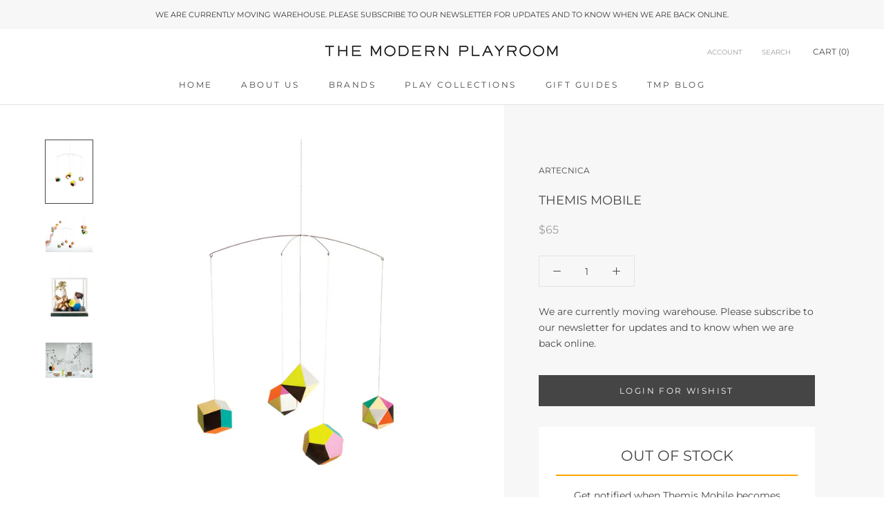

--- FILE ---
content_type: text/html; charset=utf-8
request_url: https://www.themodernplayroom.com.au/products/themis-mobile
body_size: 27024
content:
<!doctype html>

<html class="no-js" lang="en">
  <head>
    <meta charset="utf-8"> 
    <meta http-equiv="X-UA-Compatible" content="IE=edge,chrome=1">
    <meta name="viewport" content="width=device-width, initial-scale=1.0, height=device-height, minimum-scale=1.0, user-scalable=0">
    <meta name="theme-color" content="">
	
    <title>
      Themis Mobile &ndash; The Modern Playroom
    </title><meta name="description" content="Themis Mobile is a delicate, geometric décor mobile composed of five faceted ornaments, each with its own distinct palette of colour: fluorescent neons, purples and browns. Designer Clara von Zweigbergk was inspired by the geometric design of polyedra.  Creates a focal point for any environment, livens up any child roo"><link rel="canonical" href="https://www.themodernplayroom.com.au/products/themis-mobile"><link rel="shortcut icon" href="//www.themodernplayroom.com.au/cdn/shop/files/Cut_down_version_lower_quality_32x32.png?v=1613671774" type="image/png"><meta property="og:type" content="product">
  <meta property="og:title" content="Themis Mobile"><meta property="og:image" content="http://www.themodernplayroom.com.au/cdn/shop/products/TheModernPlayroom-Artecnica-ThemisMobile01_grande.jpg?v=1602931414">
    <meta property="og:image:secure_url" content="https://www.themodernplayroom.com.au/cdn/shop/products/TheModernPlayroom-Artecnica-ThemisMobile01_grande.jpg?v=1602931414"><meta property="og:image" content="http://www.themodernplayroom.com.au/cdn/shop/products/TheModernPlayroom-Artecnica-ThemisMobile02_grande.jpg?v=1602931414">
    <meta property="og:image:secure_url" content="https://www.themodernplayroom.com.au/cdn/shop/products/TheModernPlayroom-Artecnica-ThemisMobile02_grande.jpg?v=1602931414"><meta property="og:image" content="http://www.themodernplayroom.com.au/cdn/shop/products/TheModernPlayroom-Artecnica-ThemisMobile03_grande.jpg?v=1602931414">
    <meta property="og:image:secure_url" content="https://www.themodernplayroom.com.au/cdn/shop/products/TheModernPlayroom-Artecnica-ThemisMobile03_grande.jpg?v=1602931414"><meta property="product:price:amount" content="65.00">
  <meta property="product:price:currency" content="AUD"><meta property="og:description" content="Themis Mobile is a delicate, geometric décor mobile composed of five faceted ornaments, each with its own distinct palette of colour: fluorescent neons, purples and browns. Designer Clara von Zweigbergk was inspired by the geometric design of polyedra.  Creates a focal point for any environment, livens up any child roo"><meta property="og:url" content="https://www.themodernplayroom.com.au/products/themis-mobile">
<meta property="og:site_name" content="The Modern Playroom"><meta name="twitter:card" content="summary"><meta name="twitter:title" content="Themis Mobile">
  <meta name="twitter:description" content="Themis Mobile is a delicate, geometric décor mobile composed of five faceted ornaments, each with its own distinct palette of colour: fluorescent neons, purples and browns. Designer Clara von Zweigbergk was inspired by the geometric design of polyedra.  Creates a focal point for any environment, livens up any child room and introduces children and adults to the wonderful world of geometry! Dimensions: 43.2cm H, 40.7cm W Material: Wood-Free Paper Requires assembly (instructions provided) Artecnica is a Los Angeles based design company that collaborates with international designers to create inspiring decorative objects for the living environment. Artecnica is committed to considering issues of environmental sustainability and responsible manufacturing. Products are made with recycled materials and transported in easy-ship flat packages to help reduce its carbon footprint. The Design with Conscience program works with artisan communities in developing countries to produce unique">
  <meta name="twitter:image" content="https://www.themodernplayroom.com.au/cdn/shop/products/TheModernPlayroom-Artecnica-ThemisMobile01_600x600_crop_center.jpg?v=1602931414">

    <script>window.performance && window.performance.mark && window.performance.mark('shopify.content_for_header.start');</script><meta name="google-site-verification" content="t9j-9N-sfgBMPshcG-VJrg-yYyZ73o1YIrupSXvRwH4">
<meta id="shopify-digital-wallet" name="shopify-digital-wallet" content="/27918728/digital_wallets/dialog">
<meta name="shopify-checkout-api-token" content="23b2331d3f9dfa660e9c9cbb231da4eb">
<meta id="in-context-paypal-metadata" data-shop-id="27918728" data-venmo-supported="false" data-environment="production" data-locale="en_US" data-paypal-v4="true" data-currency="AUD">
<link rel="alternate" type="application/json+oembed" href="https://www.themodernplayroom.com.au/products/themis-mobile.oembed">
<script async="async" src="/checkouts/internal/preloads.js?locale=en-AU"></script>
<link rel="preconnect" href="https://shop.app" crossorigin="anonymous">
<script async="async" src="https://shop.app/checkouts/internal/preloads.js?locale=en-AU&shop_id=27918728" crossorigin="anonymous"></script>
<script id="apple-pay-shop-capabilities" type="application/json">{"shopId":27918728,"countryCode":"AU","currencyCode":"AUD","merchantCapabilities":["supports3DS"],"merchantId":"gid:\/\/shopify\/Shop\/27918728","merchantName":"The Modern Playroom","requiredBillingContactFields":["postalAddress","email"],"requiredShippingContactFields":["postalAddress","email"],"shippingType":"shipping","supportedNetworks":["visa","masterCard","amex","jcb"],"total":{"type":"pending","label":"The Modern Playroom","amount":"1.00"},"shopifyPaymentsEnabled":true,"supportsSubscriptions":true}</script>
<script id="shopify-features" type="application/json">{"accessToken":"23b2331d3f9dfa660e9c9cbb231da4eb","betas":["rich-media-storefront-analytics"],"domain":"www.themodernplayroom.com.au","predictiveSearch":true,"shopId":27918728,"locale":"en"}</script>
<script>var Shopify = Shopify || {};
Shopify.shop = "the-modern-playroom.myshopify.com";
Shopify.locale = "en";
Shopify.currency = {"active":"AUD","rate":"1.0"};
Shopify.country = "AU";
Shopify.theme = {"name":"TMP V1","id":36533600301,"schema_name":"Prestige","schema_version":"3.3.4","theme_store_id":null,"role":"main"};
Shopify.theme.handle = "null";
Shopify.theme.style = {"id":null,"handle":null};
Shopify.cdnHost = "www.themodernplayroom.com.au/cdn";
Shopify.routes = Shopify.routes || {};
Shopify.routes.root = "/";</script>
<script type="module">!function(o){(o.Shopify=o.Shopify||{}).modules=!0}(window);</script>
<script>!function(o){function n(){var o=[];function n(){o.push(Array.prototype.slice.apply(arguments))}return n.q=o,n}var t=o.Shopify=o.Shopify||{};t.loadFeatures=n(),t.autoloadFeatures=n()}(window);</script>
<script>
  window.ShopifyPay = window.ShopifyPay || {};
  window.ShopifyPay.apiHost = "shop.app\/pay";
  window.ShopifyPay.redirectState = null;
</script>
<script id="shop-js-analytics" type="application/json">{"pageType":"product"}</script>
<script defer="defer" async type="module" src="//www.themodernplayroom.com.au/cdn/shopifycloud/shop-js/modules/v2/client.init-shop-cart-sync_BT-GjEfc.en.esm.js"></script>
<script defer="defer" async type="module" src="//www.themodernplayroom.com.au/cdn/shopifycloud/shop-js/modules/v2/chunk.common_D58fp_Oc.esm.js"></script>
<script defer="defer" async type="module" src="//www.themodernplayroom.com.au/cdn/shopifycloud/shop-js/modules/v2/chunk.modal_xMitdFEc.esm.js"></script>
<script type="module">
  await import("//www.themodernplayroom.com.au/cdn/shopifycloud/shop-js/modules/v2/client.init-shop-cart-sync_BT-GjEfc.en.esm.js");
await import("//www.themodernplayroom.com.au/cdn/shopifycloud/shop-js/modules/v2/chunk.common_D58fp_Oc.esm.js");
await import("//www.themodernplayroom.com.au/cdn/shopifycloud/shop-js/modules/v2/chunk.modal_xMitdFEc.esm.js");

  window.Shopify.SignInWithShop?.initShopCartSync?.({"fedCMEnabled":true,"windoidEnabled":true});

</script>
<script>
  window.Shopify = window.Shopify || {};
  if (!window.Shopify.featureAssets) window.Shopify.featureAssets = {};
  window.Shopify.featureAssets['shop-js'] = {"shop-cart-sync":["modules/v2/client.shop-cart-sync_DZOKe7Ll.en.esm.js","modules/v2/chunk.common_D58fp_Oc.esm.js","modules/v2/chunk.modal_xMitdFEc.esm.js"],"init-fed-cm":["modules/v2/client.init-fed-cm_B6oLuCjv.en.esm.js","modules/v2/chunk.common_D58fp_Oc.esm.js","modules/v2/chunk.modal_xMitdFEc.esm.js"],"shop-cash-offers":["modules/v2/client.shop-cash-offers_D2sdYoxE.en.esm.js","modules/v2/chunk.common_D58fp_Oc.esm.js","modules/v2/chunk.modal_xMitdFEc.esm.js"],"shop-login-button":["modules/v2/client.shop-login-button_QeVjl5Y3.en.esm.js","modules/v2/chunk.common_D58fp_Oc.esm.js","modules/v2/chunk.modal_xMitdFEc.esm.js"],"pay-button":["modules/v2/client.pay-button_DXTOsIq6.en.esm.js","modules/v2/chunk.common_D58fp_Oc.esm.js","modules/v2/chunk.modal_xMitdFEc.esm.js"],"shop-button":["modules/v2/client.shop-button_DQZHx9pm.en.esm.js","modules/v2/chunk.common_D58fp_Oc.esm.js","modules/v2/chunk.modal_xMitdFEc.esm.js"],"avatar":["modules/v2/client.avatar_BTnouDA3.en.esm.js"],"init-windoid":["modules/v2/client.init-windoid_CR1B-cfM.en.esm.js","modules/v2/chunk.common_D58fp_Oc.esm.js","modules/v2/chunk.modal_xMitdFEc.esm.js"],"init-shop-for-new-customer-accounts":["modules/v2/client.init-shop-for-new-customer-accounts_C_vY_xzh.en.esm.js","modules/v2/client.shop-login-button_QeVjl5Y3.en.esm.js","modules/v2/chunk.common_D58fp_Oc.esm.js","modules/v2/chunk.modal_xMitdFEc.esm.js"],"init-shop-email-lookup-coordinator":["modules/v2/client.init-shop-email-lookup-coordinator_BI7n9ZSv.en.esm.js","modules/v2/chunk.common_D58fp_Oc.esm.js","modules/v2/chunk.modal_xMitdFEc.esm.js"],"init-shop-cart-sync":["modules/v2/client.init-shop-cart-sync_BT-GjEfc.en.esm.js","modules/v2/chunk.common_D58fp_Oc.esm.js","modules/v2/chunk.modal_xMitdFEc.esm.js"],"shop-toast-manager":["modules/v2/client.shop-toast-manager_DiYdP3xc.en.esm.js","modules/v2/chunk.common_D58fp_Oc.esm.js","modules/v2/chunk.modal_xMitdFEc.esm.js"],"init-customer-accounts":["modules/v2/client.init-customer-accounts_D9ZNqS-Q.en.esm.js","modules/v2/client.shop-login-button_QeVjl5Y3.en.esm.js","modules/v2/chunk.common_D58fp_Oc.esm.js","modules/v2/chunk.modal_xMitdFEc.esm.js"],"init-customer-accounts-sign-up":["modules/v2/client.init-customer-accounts-sign-up_iGw4briv.en.esm.js","modules/v2/client.shop-login-button_QeVjl5Y3.en.esm.js","modules/v2/chunk.common_D58fp_Oc.esm.js","modules/v2/chunk.modal_xMitdFEc.esm.js"],"shop-follow-button":["modules/v2/client.shop-follow-button_CqMgW2wH.en.esm.js","modules/v2/chunk.common_D58fp_Oc.esm.js","modules/v2/chunk.modal_xMitdFEc.esm.js"],"checkout-modal":["modules/v2/client.checkout-modal_xHeaAweL.en.esm.js","modules/v2/chunk.common_D58fp_Oc.esm.js","modules/v2/chunk.modal_xMitdFEc.esm.js"],"shop-login":["modules/v2/client.shop-login_D91U-Q7h.en.esm.js","modules/v2/chunk.common_D58fp_Oc.esm.js","modules/v2/chunk.modal_xMitdFEc.esm.js"],"lead-capture":["modules/v2/client.lead-capture_BJmE1dJe.en.esm.js","modules/v2/chunk.common_D58fp_Oc.esm.js","modules/v2/chunk.modal_xMitdFEc.esm.js"],"payment-terms":["modules/v2/client.payment-terms_Ci9AEqFq.en.esm.js","modules/v2/chunk.common_D58fp_Oc.esm.js","modules/v2/chunk.modal_xMitdFEc.esm.js"]};
</script>
<script>(function() {
  var isLoaded = false;
  function asyncLoad() {
    if (isLoaded) return;
    isLoaded = true;
    var urls = ["https:\/\/chimpstatic.com\/mcjs-connected\/js\/users\/3f07cff9a35104a76269f9cf5\/11236c9bd9b7c3ef3a1e783d1.js?shop=the-modern-playroom.myshopify.com","https:\/\/static.klaviyo.com\/onsite\/js\/WPyn74\/klaviyo.js?company_id=WPyn74\u0026shop=the-modern-playroom.myshopify.com"];
    for (var i = 0; i < urls.length; i++) {
      var s = document.createElement('script');
      s.type = 'text/javascript';
      s.async = true;
      s.src = urls[i];
      var x = document.getElementsByTagName('script')[0];
      x.parentNode.insertBefore(s, x);
    }
  };
  if(window.attachEvent) {
    window.attachEvent('onload', asyncLoad);
  } else {
    window.addEventListener('load', asyncLoad, false);
  }
})();</script>
<script id="__st">var __st={"a":27918728,"offset":39600,"reqid":"3f814238-f8a6-474c-b89b-fc8dc9fa3d85-1769062688","pageurl":"www.themodernplayroom.com.au\/products\/themis-mobile","u":"45bf2bf02dfb","p":"product","rtyp":"product","rid":5802480435365};</script>
<script>window.ShopifyPaypalV4VisibilityTracking = true;</script>
<script id="captcha-bootstrap">!function(){'use strict';const t='contact',e='account',n='new_comment',o=[[t,t],['blogs',n],['comments',n],[t,'customer']],c=[[e,'customer_login'],[e,'guest_login'],[e,'recover_customer_password'],[e,'create_customer']],r=t=>t.map((([t,e])=>`form[action*='/${t}']:not([data-nocaptcha='true']) input[name='form_type'][value='${e}']`)).join(','),a=t=>()=>t?[...document.querySelectorAll(t)].map((t=>t.form)):[];function s(){const t=[...o],e=r(t);return a(e)}const i='password',u='form_key',d=['recaptcha-v3-token','g-recaptcha-response','h-captcha-response',i],f=()=>{try{return window.sessionStorage}catch{return}},m='__shopify_v',_=t=>t.elements[u];function p(t,e,n=!1){try{const o=window.sessionStorage,c=JSON.parse(o.getItem(e)),{data:r}=function(t){const{data:e,action:n}=t;return t[m]||n?{data:e,action:n}:{data:t,action:n}}(c);for(const[e,n]of Object.entries(r))t.elements[e]&&(t.elements[e].value=n);n&&o.removeItem(e)}catch(o){console.error('form repopulation failed',{error:o})}}const l='form_type',E='cptcha';function T(t){t.dataset[E]=!0}const w=window,h=w.document,L='Shopify',v='ce_forms',y='captcha';let A=!1;((t,e)=>{const n=(g='f06e6c50-85a8-45c8-87d0-21a2b65856fe',I='https://cdn.shopify.com/shopifycloud/storefront-forms-hcaptcha/ce_storefront_forms_captcha_hcaptcha.v1.5.2.iife.js',D={infoText:'Protected by hCaptcha',privacyText:'Privacy',termsText:'Terms'},(t,e,n)=>{const o=w[L][v],c=o.bindForm;if(c)return c(t,g,e,D).then(n);var r;o.q.push([[t,g,e,D],n]),r=I,A||(h.body.append(Object.assign(h.createElement('script'),{id:'captcha-provider',async:!0,src:r})),A=!0)});var g,I,D;w[L]=w[L]||{},w[L][v]=w[L][v]||{},w[L][v].q=[],w[L][y]=w[L][y]||{},w[L][y].protect=function(t,e){n(t,void 0,e),T(t)},Object.freeze(w[L][y]),function(t,e,n,w,h,L){const[v,y,A,g]=function(t,e,n){const i=e?o:[],u=t?c:[],d=[...i,...u],f=r(d),m=r(i),_=r(d.filter((([t,e])=>n.includes(e))));return[a(f),a(m),a(_),s()]}(w,h,L),I=t=>{const e=t.target;return e instanceof HTMLFormElement?e:e&&e.form},D=t=>v().includes(t);t.addEventListener('submit',(t=>{const e=I(t);if(!e)return;const n=D(e)&&!e.dataset.hcaptchaBound&&!e.dataset.recaptchaBound,o=_(e),c=g().includes(e)&&(!o||!o.value);(n||c)&&t.preventDefault(),c&&!n&&(function(t){try{if(!f())return;!function(t){const e=f();if(!e)return;const n=_(t);if(!n)return;const o=n.value;o&&e.removeItem(o)}(t);const e=Array.from(Array(32),(()=>Math.random().toString(36)[2])).join('');!function(t,e){_(t)||t.append(Object.assign(document.createElement('input'),{type:'hidden',name:u})),t.elements[u].value=e}(t,e),function(t,e){const n=f();if(!n)return;const o=[...t.querySelectorAll(`input[type='${i}']`)].map((({name:t})=>t)),c=[...d,...o],r={};for(const[a,s]of new FormData(t).entries())c.includes(a)||(r[a]=s);n.setItem(e,JSON.stringify({[m]:1,action:t.action,data:r}))}(t,e)}catch(e){console.error('failed to persist form',e)}}(e),e.submit())}));const S=(t,e)=>{t&&!t.dataset[E]&&(n(t,e.some((e=>e===t))),T(t))};for(const o of['focusin','change'])t.addEventListener(o,(t=>{const e=I(t);D(e)&&S(e,y())}));const B=e.get('form_key'),M=e.get(l),P=B&&M;t.addEventListener('DOMContentLoaded',(()=>{const t=y();if(P)for(const e of t)e.elements[l].value===M&&p(e,B);[...new Set([...A(),...v().filter((t=>'true'===t.dataset.shopifyCaptcha))])].forEach((e=>S(e,t)))}))}(h,new URLSearchParams(w.location.search),n,t,e,['guest_login'])})(!0,!0)}();</script>
<script integrity="sha256-4kQ18oKyAcykRKYeNunJcIwy7WH5gtpwJnB7kiuLZ1E=" data-source-attribution="shopify.loadfeatures" defer="defer" src="//www.themodernplayroom.com.au/cdn/shopifycloud/storefront/assets/storefront/load_feature-a0a9edcb.js" crossorigin="anonymous"></script>
<script crossorigin="anonymous" defer="defer" src="//www.themodernplayroom.com.au/cdn/shopifycloud/storefront/assets/shopify_pay/storefront-65b4c6d7.js?v=20250812"></script>
<script data-source-attribution="shopify.dynamic_checkout.dynamic.init">var Shopify=Shopify||{};Shopify.PaymentButton=Shopify.PaymentButton||{isStorefrontPortableWallets:!0,init:function(){window.Shopify.PaymentButton.init=function(){};var t=document.createElement("script");t.src="https://www.themodernplayroom.com.au/cdn/shopifycloud/portable-wallets/latest/portable-wallets.en.js",t.type="module",document.head.appendChild(t)}};
</script>
<script data-source-attribution="shopify.dynamic_checkout.buyer_consent">
  function portableWalletsHideBuyerConsent(e){var t=document.getElementById("shopify-buyer-consent"),n=document.getElementById("shopify-subscription-policy-button");t&&n&&(t.classList.add("hidden"),t.setAttribute("aria-hidden","true"),n.removeEventListener("click",e))}function portableWalletsShowBuyerConsent(e){var t=document.getElementById("shopify-buyer-consent"),n=document.getElementById("shopify-subscription-policy-button");t&&n&&(t.classList.remove("hidden"),t.removeAttribute("aria-hidden"),n.addEventListener("click",e))}window.Shopify?.PaymentButton&&(window.Shopify.PaymentButton.hideBuyerConsent=portableWalletsHideBuyerConsent,window.Shopify.PaymentButton.showBuyerConsent=portableWalletsShowBuyerConsent);
</script>
<script data-source-attribution="shopify.dynamic_checkout.cart.bootstrap">document.addEventListener("DOMContentLoaded",(function(){function t(){return document.querySelector("shopify-accelerated-checkout-cart, shopify-accelerated-checkout")}if(t())Shopify.PaymentButton.init();else{new MutationObserver((function(e,n){t()&&(Shopify.PaymentButton.init(),n.disconnect())})).observe(document.body,{childList:!0,subtree:!0})}}));
</script>
<link id="shopify-accelerated-checkout-styles" rel="stylesheet" media="screen" href="https://www.themodernplayroom.com.au/cdn/shopifycloud/portable-wallets/latest/accelerated-checkout-backwards-compat.css" crossorigin="anonymous">
<style id="shopify-accelerated-checkout-cart">
        #shopify-buyer-consent {
  margin-top: 1em;
  display: inline-block;
  width: 100%;
}

#shopify-buyer-consent.hidden {
  display: none;
}

#shopify-subscription-policy-button {
  background: none;
  border: none;
  padding: 0;
  text-decoration: underline;
  font-size: inherit;
  cursor: pointer;
}

#shopify-subscription-policy-button::before {
  box-shadow: none;
}

      </style>

<script>window.performance && window.performance.mark && window.performance.mark('shopify.content_for_header.end');</script>

    <link rel="stylesheet" href="//www.themodernplayroom.com.au/cdn/shop/t/4/assets/theme.scss.css?v=12934751200385785881759252154">

    <script>
      // This allows to expose several variables to the global scope, to be used in scripts
      window.theme = {
        template: "product",
        shopCurrency: "AUD",
        moneyFormat: "${{amount}}",
        moneyWithCurrencyFormat: "${{amount}} AUD",
        currencyConversionEnabled: false,
        currencyConversionMoneyFormat: "money_format",
        currencyConversionRoundAmounts: true,
        productImageSize: "square",
        searchMode: "product,article",
        showPageTransition: true,
        showElementStaggering: false,
        showImageZooming: true,
        enableExperimentalResizeObserver: false
      };

      window.languages = {
        cartAddNote: "Add Order Note",
        cartEditNote: "Edit Order Note",
        productImageLoadingError: "This image could not be loaded. Please try to reload the page.",
        productFormAddToCart: "Add to cart",
        productFormUnavailable: "Unavailable",
        productFormSoldOut: "Sold Out",
        shippingEstimatorOneResult: "1 option available:",
        shippingEstimatorMoreResults: "{{count}} options available:",
        shippingEstimatorNoResults: "No shipping could be found"
      };

      window.lazySizesConfig = {
        loadHidden: false,
        hFac: 0.5,
        expFactor: 2,
        ricTimeout: 150,
        lazyClass: 'Image--lazyLoad',
        loadingClass: 'Image--lazyLoading',
        loadedClass: 'Image--lazyLoaded'
      };

      document.documentElement.className = document.documentElement.className.replace('no-js', 'js');
      document.documentElement.style.setProperty('--window-height', window.innerHeight + 'px');

      // We do a quick detection of some features (we could use Modernizr but for so little...)
      (function() {
        document.documentElement.className += ((window.CSS && window.CSS.supports('(position: sticky) or (position: -webkit-sticky)')) ? ' supports-sticky' : ' no-supports-sticky');
        document.documentElement.className += (window.matchMedia('(-moz-touch-enabled: 1), (hover: none)')).matches ? ' no-supports-hover' : ' supports-hover';
      }());

      window.onpageshow = function (event) {
        if (event.persisted) {
          window.location.reload();
        }
      };
    </script>

    <script src="//www.themodernplayroom.com.au/cdn/shop/t/4/assets/lazysizes.min.js?v=174358363404432586981559438743" async></script>

    
<script src="https://polyfill-fastly.net/v3/polyfill.min.js?unknown=polyfill&features=fetch,Element.prototype.closest,Element.prototype.remove,Element.prototype.classList,Array.prototype.includes,Array.prototype.fill,Object.assign,CustomEvent,IntersectionObserver,IntersectionObserverEntry" defer></script>
    <script src="//www.themodernplayroom.com.au/cdn/shop/t/4/assets/libs.min.js?v=88466822118989791001571178887" defer></script>
    <script src="//www.themodernplayroom.com.au/cdn/shop/t/4/assets/theme.js?v=19915994260775585821561542887" defer></script>
    <script src="//www.themodernplayroom.com.au/cdn/shop/t/4/assets/custom.js?v=50617750088342978581606355608" defer></script>
	<script src="https://ajax.googleapis.com/ajax/libs/jquery/3.4.1/jquery.min.js"></script>
    
    
  <script type="application/ld+json">
  {
    "@context": "http://schema.org",
    "@type": "Product",
    "offers": {
      "@type": "Offer",
      "availability":"https://schema.org/OutOfStock",
      "price": "65.00",
      "priceCurrency": "AUD",
      "url": "https://www.themodernplayroom.com.au/products/themis-mobile"
    },
    "brand": "Artecnica",
    "name": "Themis Mobile",
    "description": "\nThemis Mobile is a delicate, geometric décor mobile composed of five faceted ornaments, each with its own distinct palette of colour: fluorescent neons, purples and browns. Designer Clara von Zweigbergk was inspired by the geometric design of polyedra.  Creates a focal point for any environment, livens up any child room and introduces children and adults to the wonderful world of geometry!\n\nDimensions: 43.2cm H, 40.7cm W\nMaterial: Wood-Free Paper\nRequires assembly (instructions provided)\n\n\nArtecnica is a Los Angeles based design company that collaborates with international designers to create inspiring decorative objects for the living environment. Artecnica is committed to considering issues of environmental sustainability and responsible manufacturing. Products are made with recycled materials and transported in easy-ship flat packages to help reduce its carbon footprint. The Design with Conscience program works with artisan communities in developing countries to produce unique handcrafted objects that reflect indigenous skills.\n",
    "category": "Action Play",
    "url": "https://www.themodernplayroom.com.au/products/themis-mobile",
    "image": {
      "@type": "ImageObject",
      "url": "https://www.themodernplayroom.com.au/cdn/shop/products/TheModernPlayroom-Artecnica-ThemisMobile01_1024x1024.jpg?v=1602931414",
      "image": "https://www.themodernplayroom.com.au/cdn/shop/products/TheModernPlayroom-Artecnica-ThemisMobile01_1024x1024.jpg?v=1602931414",
      "name": "Themis Mobile",
      "width": 1024,
      "height": 1024
    }
  }
  </script>

  <link href="https://monorail-edge.shopifysvc.com" rel="dns-prefetch">
<script>(function(){if ("sendBeacon" in navigator && "performance" in window) {try {var session_token_from_headers = performance.getEntriesByType('navigation')[0].serverTiming.find(x => x.name == '_s').description;} catch {var session_token_from_headers = undefined;}var session_cookie_matches = document.cookie.match(/_shopify_s=([^;]*)/);var session_token_from_cookie = session_cookie_matches && session_cookie_matches.length === 2 ? session_cookie_matches[1] : "";var session_token = session_token_from_headers || session_token_from_cookie || "";function handle_abandonment_event(e) {var entries = performance.getEntries().filter(function(entry) {return /monorail-edge.shopifysvc.com/.test(entry.name);});if (!window.abandonment_tracked && entries.length === 0) {window.abandonment_tracked = true;var currentMs = Date.now();var navigation_start = performance.timing.navigationStart;var payload = {shop_id: 27918728,url: window.location.href,navigation_start,duration: currentMs - navigation_start,session_token,page_type: "product"};window.navigator.sendBeacon("https://monorail-edge.shopifysvc.com/v1/produce", JSON.stringify({schema_id: "online_store_buyer_site_abandonment/1.1",payload: payload,metadata: {event_created_at_ms: currentMs,event_sent_at_ms: currentMs}}));}}window.addEventListener('pagehide', handle_abandonment_event);}}());</script>
<script id="web-pixels-manager-setup">(function e(e,d,r,n,o){if(void 0===o&&(o={}),!Boolean(null===(a=null===(i=window.Shopify)||void 0===i?void 0:i.analytics)||void 0===a?void 0:a.replayQueue)){var i,a;window.Shopify=window.Shopify||{};var t=window.Shopify;t.analytics=t.analytics||{};var s=t.analytics;s.replayQueue=[],s.publish=function(e,d,r){return s.replayQueue.push([e,d,r]),!0};try{self.performance.mark("wpm:start")}catch(e){}var l=function(){var e={modern:/Edge?\/(1{2}[4-9]|1[2-9]\d|[2-9]\d{2}|\d{4,})\.\d+(\.\d+|)|Firefox\/(1{2}[4-9]|1[2-9]\d|[2-9]\d{2}|\d{4,})\.\d+(\.\d+|)|Chrom(ium|e)\/(9{2}|\d{3,})\.\d+(\.\d+|)|(Maci|X1{2}).+ Version\/(15\.\d+|(1[6-9]|[2-9]\d|\d{3,})\.\d+)([,.]\d+|)( \(\w+\)|)( Mobile\/\w+|) Safari\/|Chrome.+OPR\/(9{2}|\d{3,})\.\d+\.\d+|(CPU[ +]OS|iPhone[ +]OS|CPU[ +]iPhone|CPU IPhone OS|CPU iPad OS)[ +]+(15[._]\d+|(1[6-9]|[2-9]\d|\d{3,})[._]\d+)([._]\d+|)|Android:?[ /-](13[3-9]|1[4-9]\d|[2-9]\d{2}|\d{4,})(\.\d+|)(\.\d+|)|Android.+Firefox\/(13[5-9]|1[4-9]\d|[2-9]\d{2}|\d{4,})\.\d+(\.\d+|)|Android.+Chrom(ium|e)\/(13[3-9]|1[4-9]\d|[2-9]\d{2}|\d{4,})\.\d+(\.\d+|)|SamsungBrowser\/([2-9]\d|\d{3,})\.\d+/,legacy:/Edge?\/(1[6-9]|[2-9]\d|\d{3,})\.\d+(\.\d+|)|Firefox\/(5[4-9]|[6-9]\d|\d{3,})\.\d+(\.\d+|)|Chrom(ium|e)\/(5[1-9]|[6-9]\d|\d{3,})\.\d+(\.\d+|)([\d.]+$|.*Safari\/(?![\d.]+ Edge\/[\d.]+$))|(Maci|X1{2}).+ Version\/(10\.\d+|(1[1-9]|[2-9]\d|\d{3,})\.\d+)([,.]\d+|)( \(\w+\)|)( Mobile\/\w+|) Safari\/|Chrome.+OPR\/(3[89]|[4-9]\d|\d{3,})\.\d+\.\d+|(CPU[ +]OS|iPhone[ +]OS|CPU[ +]iPhone|CPU IPhone OS|CPU iPad OS)[ +]+(10[._]\d+|(1[1-9]|[2-9]\d|\d{3,})[._]\d+)([._]\d+|)|Android:?[ /-](13[3-9]|1[4-9]\d|[2-9]\d{2}|\d{4,})(\.\d+|)(\.\d+|)|Mobile Safari.+OPR\/([89]\d|\d{3,})\.\d+\.\d+|Android.+Firefox\/(13[5-9]|1[4-9]\d|[2-9]\d{2}|\d{4,})\.\d+(\.\d+|)|Android.+Chrom(ium|e)\/(13[3-9]|1[4-9]\d|[2-9]\d{2}|\d{4,})\.\d+(\.\d+|)|Android.+(UC? ?Browser|UCWEB|U3)[ /]?(15\.([5-9]|\d{2,})|(1[6-9]|[2-9]\d|\d{3,})\.\d+)\.\d+|SamsungBrowser\/(5\.\d+|([6-9]|\d{2,})\.\d+)|Android.+MQ{2}Browser\/(14(\.(9|\d{2,})|)|(1[5-9]|[2-9]\d|\d{3,})(\.\d+|))(\.\d+|)|K[Aa][Ii]OS\/(3\.\d+|([4-9]|\d{2,})\.\d+)(\.\d+|)/},d=e.modern,r=e.legacy,n=navigator.userAgent;return n.match(d)?"modern":n.match(r)?"legacy":"unknown"}(),u="modern"===l?"modern":"legacy",c=(null!=n?n:{modern:"",legacy:""})[u],f=function(e){return[e.baseUrl,"/wpm","/b",e.hashVersion,"modern"===e.buildTarget?"m":"l",".js"].join("")}({baseUrl:d,hashVersion:r,buildTarget:u}),m=function(e){var d=e.version,r=e.bundleTarget,n=e.surface,o=e.pageUrl,i=e.monorailEndpoint;return{emit:function(e){var a=e.status,t=e.errorMsg,s=(new Date).getTime(),l=JSON.stringify({metadata:{event_sent_at_ms:s},events:[{schema_id:"web_pixels_manager_load/3.1",payload:{version:d,bundle_target:r,page_url:o,status:a,surface:n,error_msg:t},metadata:{event_created_at_ms:s}}]});if(!i)return console&&console.warn&&console.warn("[Web Pixels Manager] No Monorail endpoint provided, skipping logging."),!1;try{return self.navigator.sendBeacon.bind(self.navigator)(i,l)}catch(e){}var u=new XMLHttpRequest;try{return u.open("POST",i,!0),u.setRequestHeader("Content-Type","text/plain"),u.send(l),!0}catch(e){return console&&console.warn&&console.warn("[Web Pixels Manager] Got an unhandled error while logging to Monorail."),!1}}}}({version:r,bundleTarget:l,surface:e.surface,pageUrl:self.location.href,monorailEndpoint:e.monorailEndpoint});try{o.browserTarget=l,function(e){var d=e.src,r=e.async,n=void 0===r||r,o=e.onload,i=e.onerror,a=e.sri,t=e.scriptDataAttributes,s=void 0===t?{}:t,l=document.createElement("script"),u=document.querySelector("head"),c=document.querySelector("body");if(l.async=n,l.src=d,a&&(l.integrity=a,l.crossOrigin="anonymous"),s)for(var f in s)if(Object.prototype.hasOwnProperty.call(s,f))try{l.dataset[f]=s[f]}catch(e){}if(o&&l.addEventListener("load",o),i&&l.addEventListener("error",i),u)u.appendChild(l);else{if(!c)throw new Error("Did not find a head or body element to append the script");c.appendChild(l)}}({src:f,async:!0,onload:function(){if(!function(){var e,d;return Boolean(null===(d=null===(e=window.Shopify)||void 0===e?void 0:e.analytics)||void 0===d?void 0:d.initialized)}()){var d=window.webPixelsManager.init(e)||void 0;if(d){var r=window.Shopify.analytics;r.replayQueue.forEach((function(e){var r=e[0],n=e[1],o=e[2];d.publishCustomEvent(r,n,o)})),r.replayQueue=[],r.publish=d.publishCustomEvent,r.visitor=d.visitor,r.initialized=!0}}},onerror:function(){return m.emit({status:"failed",errorMsg:"".concat(f," has failed to load")})},sri:function(e){var d=/^sha384-[A-Za-z0-9+/=]+$/;return"string"==typeof e&&d.test(e)}(c)?c:"",scriptDataAttributes:o}),m.emit({status:"loading"})}catch(e){m.emit({status:"failed",errorMsg:(null==e?void 0:e.message)||"Unknown error"})}}})({shopId: 27918728,storefrontBaseUrl: "https://www.themodernplayroom.com.au",extensionsBaseUrl: "https://extensions.shopifycdn.com/cdn/shopifycloud/web-pixels-manager",monorailEndpoint: "https://monorail-edge.shopifysvc.com/unstable/produce_batch",surface: "storefront-renderer",enabledBetaFlags: ["2dca8a86"],webPixelsConfigList: [{"id":"572424370","configuration":"{\"config\":\"{\\\"pixel_id\\\":\\\"AW-785215562\\\",\\\"target_country\\\":\\\"AU\\\",\\\"gtag_events\\\":[{\\\"type\\\":\\\"search\\\",\\\"action_label\\\":\\\"AW-785215562\\\/kNoUCIih_7cBEMrgtfYC\\\"},{\\\"type\\\":\\\"begin_checkout\\\",\\\"action_label\\\":\\\"AW-785215562\\\/LaYqCIWh_7cBEMrgtfYC\\\"},{\\\"type\\\":\\\"view_item\\\",\\\"action_label\\\":[\\\"AW-785215562\\\/olR5CP-g_7cBEMrgtfYC\\\",\\\"MC-RVCSBXRWQQ\\\"]},{\\\"type\\\":\\\"purchase\\\",\\\"action_label\\\":[\\\"AW-785215562\\\/njViCPyg_7cBEMrgtfYC\\\",\\\"MC-RVCSBXRWQQ\\\"]},{\\\"type\\\":\\\"page_view\\\",\\\"action_label\\\":[\\\"AW-785215562\\\/5FsKCPmg_7cBEMrgtfYC\\\",\\\"MC-RVCSBXRWQQ\\\"]},{\\\"type\\\":\\\"add_payment_info\\\",\\\"action_label\\\":\\\"AW-785215562\\\/siHWCIuh_7cBEMrgtfYC\\\"},{\\\"type\\\":\\\"add_to_cart\\\",\\\"action_label\\\":\\\"AW-785215562\\\/ObCbCIKh_7cBEMrgtfYC\\\"}],\\\"enable_monitoring_mode\\\":false}\"}","eventPayloadVersion":"v1","runtimeContext":"OPEN","scriptVersion":"b2a88bafab3e21179ed38636efcd8a93","type":"APP","apiClientId":1780363,"privacyPurposes":[],"dataSharingAdjustments":{"protectedCustomerApprovalScopes":["read_customer_address","read_customer_email","read_customer_name","read_customer_personal_data","read_customer_phone"]}},{"id":"211222706","configuration":"{\"pixel_id\":\"455708485848889\",\"pixel_type\":\"facebook_pixel\",\"metaapp_system_user_token\":\"-\"}","eventPayloadVersion":"v1","runtimeContext":"OPEN","scriptVersion":"ca16bc87fe92b6042fbaa3acc2fbdaa6","type":"APP","apiClientId":2329312,"privacyPurposes":["ANALYTICS","MARKETING","SALE_OF_DATA"],"dataSharingAdjustments":{"protectedCustomerApprovalScopes":["read_customer_address","read_customer_email","read_customer_name","read_customer_personal_data","read_customer_phone"]}},{"id":"117932210","eventPayloadVersion":"v1","runtimeContext":"LAX","scriptVersion":"1","type":"CUSTOM","privacyPurposes":["ANALYTICS"],"name":"Google Analytics tag (migrated)"},{"id":"shopify-app-pixel","configuration":"{}","eventPayloadVersion":"v1","runtimeContext":"STRICT","scriptVersion":"0450","apiClientId":"shopify-pixel","type":"APP","privacyPurposes":["ANALYTICS","MARKETING"]},{"id":"shopify-custom-pixel","eventPayloadVersion":"v1","runtimeContext":"LAX","scriptVersion":"0450","apiClientId":"shopify-pixel","type":"CUSTOM","privacyPurposes":["ANALYTICS","MARKETING"]}],isMerchantRequest: false,initData: {"shop":{"name":"The Modern Playroom","paymentSettings":{"currencyCode":"AUD"},"myshopifyDomain":"the-modern-playroom.myshopify.com","countryCode":"AU","storefrontUrl":"https:\/\/www.themodernplayroom.com.au"},"customer":null,"cart":null,"checkout":null,"productVariants":[{"price":{"amount":65.0,"currencyCode":"AUD"},"product":{"title":"Themis Mobile","vendor":"Artecnica","id":"5802480435365","untranslatedTitle":"Themis Mobile","url":"\/products\/themis-mobile","type":"Action Play"},"id":"36770403254437","image":{"src":"\/\/www.themodernplayroom.com.au\/cdn\/shop\/products\/TheModernPlayroom-Artecnica-ThemisMobile01.jpg?v=1602931414"},"sku":"F9182MCMP0","title":"Default Title","untranslatedTitle":"Default Title"}],"purchasingCompany":null},},"https://www.themodernplayroom.com.au/cdn","fcfee988w5aeb613cpc8e4bc33m6693e112",{"modern":"","legacy":""},{"shopId":"27918728","storefrontBaseUrl":"https:\/\/www.themodernplayroom.com.au","extensionBaseUrl":"https:\/\/extensions.shopifycdn.com\/cdn\/shopifycloud\/web-pixels-manager","surface":"storefront-renderer","enabledBetaFlags":"[\"2dca8a86\"]","isMerchantRequest":"false","hashVersion":"fcfee988w5aeb613cpc8e4bc33m6693e112","publish":"custom","events":"[[\"page_viewed\",{}],[\"product_viewed\",{\"productVariant\":{\"price\":{\"amount\":65.0,\"currencyCode\":\"AUD\"},\"product\":{\"title\":\"Themis Mobile\",\"vendor\":\"Artecnica\",\"id\":\"5802480435365\",\"untranslatedTitle\":\"Themis Mobile\",\"url\":\"\/products\/themis-mobile\",\"type\":\"Action Play\"},\"id\":\"36770403254437\",\"image\":{\"src\":\"\/\/www.themodernplayroom.com.au\/cdn\/shop\/products\/TheModernPlayroom-Artecnica-ThemisMobile01.jpg?v=1602931414\"},\"sku\":\"F9182MCMP0\",\"title\":\"Default Title\",\"untranslatedTitle\":\"Default Title\"}}]]"});</script><script>
  window.ShopifyAnalytics = window.ShopifyAnalytics || {};
  window.ShopifyAnalytics.meta = window.ShopifyAnalytics.meta || {};
  window.ShopifyAnalytics.meta.currency = 'AUD';
  var meta = {"product":{"id":5802480435365,"gid":"gid:\/\/shopify\/Product\/5802480435365","vendor":"Artecnica","type":"Action Play","handle":"themis-mobile","variants":[{"id":36770403254437,"price":6500,"name":"Themis Mobile","public_title":null,"sku":"F9182MCMP0"}],"remote":false},"page":{"pageType":"product","resourceType":"product","resourceId":5802480435365,"requestId":"3f814238-f8a6-474c-b89b-fc8dc9fa3d85-1769062688"}};
  for (var attr in meta) {
    window.ShopifyAnalytics.meta[attr] = meta[attr];
  }
</script>
<script class="analytics">
  (function () {
    var customDocumentWrite = function(content) {
      var jquery = null;

      if (window.jQuery) {
        jquery = window.jQuery;
      } else if (window.Checkout && window.Checkout.$) {
        jquery = window.Checkout.$;
      }

      if (jquery) {
        jquery('body').append(content);
      }
    };

    var hasLoggedConversion = function(token) {
      if (token) {
        return document.cookie.indexOf('loggedConversion=' + token) !== -1;
      }
      return false;
    }

    var setCookieIfConversion = function(token) {
      if (token) {
        var twoMonthsFromNow = new Date(Date.now());
        twoMonthsFromNow.setMonth(twoMonthsFromNow.getMonth() + 2);

        document.cookie = 'loggedConversion=' + token + '; expires=' + twoMonthsFromNow;
      }
    }

    var trekkie = window.ShopifyAnalytics.lib = window.trekkie = window.trekkie || [];
    if (trekkie.integrations) {
      return;
    }
    trekkie.methods = [
      'identify',
      'page',
      'ready',
      'track',
      'trackForm',
      'trackLink'
    ];
    trekkie.factory = function(method) {
      return function() {
        var args = Array.prototype.slice.call(arguments);
        args.unshift(method);
        trekkie.push(args);
        return trekkie;
      };
    };
    for (var i = 0; i < trekkie.methods.length; i++) {
      var key = trekkie.methods[i];
      trekkie[key] = trekkie.factory(key);
    }
    trekkie.load = function(config) {
      trekkie.config = config || {};
      trekkie.config.initialDocumentCookie = document.cookie;
      var first = document.getElementsByTagName('script')[0];
      var script = document.createElement('script');
      script.type = 'text/javascript';
      script.onerror = function(e) {
        var scriptFallback = document.createElement('script');
        scriptFallback.type = 'text/javascript';
        scriptFallback.onerror = function(error) {
                var Monorail = {
      produce: function produce(monorailDomain, schemaId, payload) {
        var currentMs = new Date().getTime();
        var event = {
          schema_id: schemaId,
          payload: payload,
          metadata: {
            event_created_at_ms: currentMs,
            event_sent_at_ms: currentMs
          }
        };
        return Monorail.sendRequest("https://" + monorailDomain + "/v1/produce", JSON.stringify(event));
      },
      sendRequest: function sendRequest(endpointUrl, payload) {
        // Try the sendBeacon API
        if (window && window.navigator && typeof window.navigator.sendBeacon === 'function' && typeof window.Blob === 'function' && !Monorail.isIos12()) {
          var blobData = new window.Blob([payload], {
            type: 'text/plain'
          });

          if (window.navigator.sendBeacon(endpointUrl, blobData)) {
            return true;
          } // sendBeacon was not successful

        } // XHR beacon

        var xhr = new XMLHttpRequest();

        try {
          xhr.open('POST', endpointUrl);
          xhr.setRequestHeader('Content-Type', 'text/plain');
          xhr.send(payload);
        } catch (e) {
          console.log(e);
        }

        return false;
      },
      isIos12: function isIos12() {
        return window.navigator.userAgent.lastIndexOf('iPhone; CPU iPhone OS 12_') !== -1 || window.navigator.userAgent.lastIndexOf('iPad; CPU OS 12_') !== -1;
      }
    };
    Monorail.produce('monorail-edge.shopifysvc.com',
      'trekkie_storefront_load_errors/1.1',
      {shop_id: 27918728,
      theme_id: 36533600301,
      app_name: "storefront",
      context_url: window.location.href,
      source_url: "//www.themodernplayroom.com.au/cdn/s/trekkie.storefront.1bbfab421998800ff09850b62e84b8915387986d.min.js"});

        };
        scriptFallback.async = true;
        scriptFallback.src = '//www.themodernplayroom.com.au/cdn/s/trekkie.storefront.1bbfab421998800ff09850b62e84b8915387986d.min.js';
        first.parentNode.insertBefore(scriptFallback, first);
      };
      script.async = true;
      script.src = '//www.themodernplayroom.com.au/cdn/s/trekkie.storefront.1bbfab421998800ff09850b62e84b8915387986d.min.js';
      first.parentNode.insertBefore(script, first);
    };
    trekkie.load(
      {"Trekkie":{"appName":"storefront","development":false,"defaultAttributes":{"shopId":27918728,"isMerchantRequest":null,"themeId":36533600301,"themeCityHash":"6330215214514748611","contentLanguage":"en","currency":"AUD","eventMetadataId":"65ea0f78-d9e7-4345-9d78-6d3682019365"},"isServerSideCookieWritingEnabled":true,"monorailRegion":"shop_domain","enabledBetaFlags":["65f19447"]},"Session Attribution":{},"S2S":{"facebookCapiEnabled":true,"source":"trekkie-storefront-renderer","apiClientId":580111}}
    );

    var loaded = false;
    trekkie.ready(function() {
      if (loaded) return;
      loaded = true;

      window.ShopifyAnalytics.lib = window.trekkie;

      var originalDocumentWrite = document.write;
      document.write = customDocumentWrite;
      try { window.ShopifyAnalytics.merchantGoogleAnalytics.call(this); } catch(error) {};
      document.write = originalDocumentWrite;

      window.ShopifyAnalytics.lib.page(null,{"pageType":"product","resourceType":"product","resourceId":5802480435365,"requestId":"3f814238-f8a6-474c-b89b-fc8dc9fa3d85-1769062688","shopifyEmitted":true});

      var match = window.location.pathname.match(/checkouts\/(.+)\/(thank_you|post_purchase)/)
      var token = match? match[1]: undefined;
      if (!hasLoggedConversion(token)) {
        setCookieIfConversion(token);
        window.ShopifyAnalytics.lib.track("Viewed Product",{"currency":"AUD","variantId":36770403254437,"productId":5802480435365,"productGid":"gid:\/\/shopify\/Product\/5802480435365","name":"Themis Mobile","price":"65.00","sku":"F9182MCMP0","brand":"Artecnica","variant":null,"category":"Action Play","nonInteraction":true,"remote":false},undefined,undefined,{"shopifyEmitted":true});
      window.ShopifyAnalytics.lib.track("monorail:\/\/trekkie_storefront_viewed_product\/1.1",{"currency":"AUD","variantId":36770403254437,"productId":5802480435365,"productGid":"gid:\/\/shopify\/Product\/5802480435365","name":"Themis Mobile","price":"65.00","sku":"F9182MCMP0","brand":"Artecnica","variant":null,"category":"Action Play","nonInteraction":true,"remote":false,"referer":"https:\/\/www.themodernplayroom.com.au\/products\/themis-mobile"});
      }
    });


        var eventsListenerScript = document.createElement('script');
        eventsListenerScript.async = true;
        eventsListenerScript.src = "//www.themodernplayroom.com.au/cdn/shopifycloud/storefront/assets/shop_events_listener-3da45d37.js";
        document.getElementsByTagName('head')[0].appendChild(eventsListenerScript);

})();</script>
  <script>
  if (!window.ga || (window.ga && typeof window.ga !== 'function')) {
    window.ga = function ga() {
      (window.ga.q = window.ga.q || []).push(arguments);
      if (window.Shopify && window.Shopify.analytics && typeof window.Shopify.analytics.publish === 'function') {
        window.Shopify.analytics.publish("ga_stub_called", {}, {sendTo: "google_osp_migration"});
      }
      console.error("Shopify's Google Analytics stub called with:", Array.from(arguments), "\nSee https://help.shopify.com/manual/promoting-marketing/pixels/pixel-migration#google for more information.");
    };
    if (window.Shopify && window.Shopify.analytics && typeof window.Shopify.analytics.publish === 'function') {
      window.Shopify.analytics.publish("ga_stub_initialized", {}, {sendTo: "google_osp_migration"});
    }
  }
</script>
<script
  defer
  src="https://www.themodernplayroom.com.au/cdn/shopifycloud/perf-kit/shopify-perf-kit-3.0.4.min.js"
  data-application="storefront-renderer"
  data-shop-id="27918728"
  data-render-region="gcp-us-central1"
  data-page-type="product"
  data-theme-instance-id="36533600301"
  data-theme-name="Prestige"
  data-theme-version="3.3.4"
  data-monorail-region="shop_domain"
  data-resource-timing-sampling-rate="10"
  data-shs="true"
  data-shs-beacon="true"
  data-shs-export-with-fetch="true"
  data-shs-logs-sample-rate="1"
  data-shs-beacon-endpoint="https://www.themodernplayroom.com.au/api/collect"
></script>
</head>

  <body class="prestige--v3  template-product">
    <a class="PageSkipLink u-visually-hidden" href="#main">Skip to content</a>
    <span class="LoadingBar"></span>
    <div class="PageOverlay"></div>
    <div class="PageTransition"></div>

    <div id="shopify-section-popup" class="shopify-section">

      <aside class="NewsletterPopup" data-section-id="popup" data-section-type="newsletter-popup" data-section-settings='
        {
          "apparitionDelay": 6,
          "showOnlyOnce": true
        }
      ' aria-hidden="true">
        <button class="NewsletterPopup__Close" data-action="close-popup" aria-label="Close"><svg class="Icon Icon--close" role="presentation" viewBox="0 0 16 14">
      <path d="M15 0L1 14m14 0L1 0" stroke="currentColor" fill="none" fill-rule="evenodd"></path>
    </svg></button><h2 class="NewsletterPopup__Heading Heading u-h2">the modern playroom</h2><div class="NewsletterPopup__Content">
            <p>WE ARE CURRENTLY MOVING WAREHOUSE. PLEASE SUBSCRIBE TO OUR NEWSLETTER FOR UPDATES AND TO KNOW WHEN WE ARE BACK ONLINE.</p>
          </div><form method="post" action="/contact#signup-newsletter" id="signup-newsletter" accept-charset="UTF-8" class="Footer__Newsletter Form"><input type="hidden" name="form_type" value="customer" /><input type="hidden" name="utf8" value="✓" /><input type="hidden" name="contact[tags]" value="newsletter">
                    <input type="email" name="contact[email]" class="Form__Input" aria-label="Enter your email address" placeholder="Enter your email address" required>
                    <button type="submit" class="Form__Submit Button Button--primary">Subscribe</button></form></aside></div>
    <div id="shopify-section-sidebar-menu" class="shopify-section"><section id="sidebar-menu" class="SidebarMenu Drawer Drawer--small Drawer--fromLeft" aria-hidden="true" data-section-id="sidebar-menu" data-section-type="sidebar-menu">
    <header class="Drawer__Header" data-drawer-animated-left>
      <button class="Drawer__Close Icon-Wrapper--clickable" data-action="close-drawer" data-drawer-id="sidebar-menu" aria-label="Close navigation"><svg class="Icon Icon--close" role="presentation" viewBox="0 0 16 14">
      <path d="M15 0L1 14m14 0L1 0" stroke="currentColor" fill="none" fill-rule="evenodd"></path>
    </svg></button>
    </header>

    <div class="Drawer__Content">
      <div class="Drawer__Main" data-drawer-animated-left data-scrollable>
        <div class="Drawer__Container">
          <nav class="SidebarMenu__Nav SidebarMenu__Nav--primary" aria-label="Sidebar navigation"><div class="Collapsible"><a href="/" class="Collapsible__Button Heading Link Link--primary u-h6">HOME</a></div><div class="Collapsible"><a href="/pages/about-us" class="Collapsible__Button Heading Link Link--primary u-h6">ABOUT US</a></div><div class="Collapsible"><button class="Collapsible__Button Heading u-h6" data-action="toggle-collapsible" aria-expanded="false">BRANDS<span class="Collapsible__Plus"></span>
                  </button>

                  <div class="Collapsible__Inner">
                    <div class="Collapsible__Content"><div class="Collapsible"><a href="/collections/grimms" class="Collapsible__Button Heading Text--subdued Link Link--primary u-h7">Grimms</a></div><div class="Collapsible"><a href="/collections/grapat" class="Collapsible__Button Heading Text--subdued Link Link--primary u-h7">Grapat</a></div><div class="Collapsible"><a href="/collections/raduga-grez" class="Collapsible__Button Heading Text--subdued Link Link--primary u-h7">Raduga Grez</a></div><div class="Collapsible"><a href="/collections/lillagunga" class="Collapsible__Button Heading Text--subdued Link Link--primary u-h7">Lillagunga</a></div><div class="Collapsible"><a href="/collections/mr-fox-crafts" class="Collapsible__Button Heading Text--subdued Link Link--primary u-h7">Mr Fox Crafts</a></div><div class="Collapsible"><a href="/collections/kiko-gg" class="Collapsible__Button Heading Text--subdued Link Link--primary u-h7">Kiko &amp; gg</a></div><div class="Collapsible"><a href="/collections/studio-roof" class="Collapsible__Button Heading Text--subdued Link Link--primary u-h7">Studio Roof</a></div><div class="Collapsible"><a href="/collections/moon-picnic" class="Collapsible__Button Heading Text--subdued Link Link--primary u-h7">Moon Picnic</a></div><div class="Collapsible"><a href="/collections/senger" class="Collapsible__Button Heading Text--subdued Link Link--primary u-h7">Senger</a></div><div class="Collapsible"><a href="/collections/wobbel" class="Collapsible__Button Heading Text--subdued Link Link--primary u-h7">Wobbel</a></div><div class="Collapsible"><a href="/collections/waytoplay" class="Collapsible__Button Heading Text--subdued Link Link--primary u-h7">Waytoplay</a></div><div class="Collapsible"><a href="/collections/sarahs-silks" class="Collapsible__Button Heading Text--subdued Link Link--primary u-h7">Sarah&#39;s Silks</a></div><div class="Collapsible"><a href="/collections/stuka-puka" class="Collapsible__Button Heading Text--subdued Link Link--primary u-h7">Stuka Puka</a></div><div class="Collapsible"><a href="/collections/magic-wood" class="Collapsible__Button Heading Text--subdued Link Link--primary u-h7">Magic Wood</a></div><div class="Collapsible"><a href="/collections/ostheimer" class="Collapsible__Button Heading Text--subdued Link Link--primary u-h7">Ostheimer</a></div><div class="Collapsible"><a href="/collections/green-tones" class="Collapsible__Button Heading Text--subdued Link Link--primary u-h7">Green Tones</a></div><div class="Collapsible"><a href="/collections/haptic-lab" class="Collapsible__Button Heading Text--subdued Link Link--primary u-h7">Haptic Lab</a></div><div class="Collapsible"><a href="/collections/siebensachen" class="Collapsible__Button Heading Text--subdued Link Link--primary u-h7">Siebensachen</a></div><div class="Collapsible"><a href="/collections/t-lab" class="Collapsible__Button Heading Text--subdued Link Link--primary u-h7">T-Lab</a></div><div class="Collapsible"><a href="/collections/oeuf" class="Collapsible__Button Heading Text--subdued Link Link--primary u-h7">OEUF NYC</a></div><div class="Collapsible"><a href="/collections/wishbone" class="Collapsible__Button Heading Text--subdued Link Link--primary u-h7">Wishbone</a></div><div class="Collapsible"><a href="/pages/brands" class="Collapsible__Button Heading Text--subdued Link Link--primary u-h7">All Brands</a></div></div>
                  </div></div><div class="Collapsible"><button class="Collapsible__Button Heading u-h6" data-action="toggle-collapsible" aria-expanded="false">PLAY COLLECTIONS<span class="Collapsible__Plus"></span>
                  </button>

                  <div class="Collapsible__Inner">
                    <div class="Collapsible__Content"><div class="Collapsible"><a href="/collections/new-arrivals" class="Collapsible__Button Heading Text--subdued Link Link--primary u-h7">NEW ARRIVALS</a></div><div class="Collapsible"><a href="/collections/number-play" class="Collapsible__Button Heading Text--subdued Link Link--primary u-h7">Number Play</a></div><div class="Collapsible"><a href="/collections/nature-play" class="Collapsible__Button Heading Text--subdued Link Link--primary u-h7">Nature Play</a></div><div class="Collapsible"><a href="/collections/music-play" class="Collapsible__Button Heading Text--subdued Link Link--primary u-h7">Music Play</a></div><div class="Collapsible"><a href="/collections/social-play" class="Collapsible__Button Heading Text--subdued Link Link--primary u-h7">Social Play</a></div><div class="Collapsible"><a href="/collections/action-play" class="Collapsible__Button Heading Text--subdued Link Link--primary u-h7">Action Play</a></div><div class="Collapsible"><a href="/collections/picture-play" class="Collapsible__Button Heading Text--subdued Link Link--primary u-h7">Picture Play</a></div><div class="Collapsible"><a href="/collections/word-play" class="Collapsible__Button Heading Text--subdued Link Link--primary u-h7">Word Play</a></div><div class="Collapsible"><a href="/collections/solo-play" class="Collapsible__Button Heading Text--subdued Link Link--primary u-h7">Solo Play</a></div><div class="Collapsible"><a href="/collections/gifts-under-50" class="Collapsible__Button Heading Text--subdued Link Link--primary u-h7">Gifts Under $50</a></div><div class="Collapsible"><a href="/collections/decor-1" class="Collapsible__Button Heading Text--subdued Link Link--primary u-h7">Décor</a></div></div>
                  </div></div><div class="Collapsible"><button class="Collapsible__Button Heading u-h6" data-action="toggle-collapsible" aria-expanded="false">GIFT GUIDES<span class="Collapsible__Plus"></span>
                  </button>

                  <div class="Collapsible__Inner">
                    <div class="Collapsible__Content"><div class="Collapsible"><a href="/collections/baby-gift-guide" class="Collapsible__Button Heading Text--subdued Link Link--primary u-h7">BABY</a></div><div class="Collapsible"><a href="/collections/toddler-gift-guide" class="Collapsible__Button Heading Text--subdued Link Link--primary u-h7">TODDLER</a></div><div class="Collapsible"><a href="/collections/pre-schooler-gift-guide" class="Collapsible__Button Heading Text--subdued Link Link--primary u-h7">PRE-SCHOOLER</a></div><div class="Collapsible"><a href="/collections/child-gift-guide" class="Collapsible__Button Heading Text--subdued Link Link--primary u-h7">Child</a></div></div>
                  </div></div><div class="Collapsible"><a href="https://www.themodernplayroom.com.au/blogs/news" class="Collapsible__Button Heading Link Link--primary u-h6">TMP BLOG</a></div></nav><nav class="SidebarMenu__Nav SidebarMenu__Nav--secondary">
            <ul class="Linklist Linklist--spacingLoose"><li class="Linklist__Item">
                  <a href="/account/login" class="Text--subdued Link Link--primary">Account</a>
                </li><li class="Linklist__Item">
                <a href="/search" class="Text--subdued Link Link--primary" data-action="open-modal" aria-controls="Search">Search</a>
              </li>
            </ul>
          </nav>
        </div>
      </div><aside class="Drawer__Footer" data-drawer-animated-bottom><ul class="SidebarMenu__Social HorizontalList HorizontalList--spacingFill">
    <li class="HorizontalList__Item">
      <a href="https://www.facebook.com/themodernplayroom" class="Link Link--primary" target="_blank" rel="noopener" aria-label="Facebook">
        <span class="Icon-Wrapper--clickable"><svg class="Icon Icon--facebook" viewBox="0 0 9 17">
      <path d="M5.842 17V9.246h2.653l.398-3.023h-3.05v-1.93c0-.874.246-1.47 1.526-1.47H9V.118C8.718.082 7.75 0 6.623 0 4.27 0 2.66 1.408 2.66 3.994v2.23H0v3.022h2.66V17h3.182z"></path>
    </svg></span>
      </a>
    </li>

    
<li class="HorizontalList__Item">
      <a href="https://instagram.com/themodernplayroom" class="Link Link--primary" target="_blank" rel="noopener" aria-label="Instagram">
        <span class="Icon-Wrapper--clickable"><svg class="Icon Icon--instagram" role="presentation" viewBox="0 0 32 32">
      <path d="M15.994 2.886c4.273 0 4.775.019 6.464.095 1.562.07 2.406.33 2.971.552.749.292 1.283.635 1.841 1.194s.908 1.092 1.194 1.841c.216.565.483 1.41.552 2.971.076 1.689.095 2.19.095 6.464s-.019 4.775-.095 6.464c-.07 1.562-.33 2.406-.552 2.971-.292.749-.635 1.283-1.194 1.841s-1.092.908-1.841 1.194c-.565.216-1.41.483-2.971.552-1.689.076-2.19.095-6.464.095s-4.775-.019-6.464-.095c-1.562-.07-2.406-.33-2.971-.552-.749-.292-1.283-.635-1.841-1.194s-.908-1.092-1.194-1.841c-.216-.565-.483-1.41-.552-2.971-.076-1.689-.095-2.19-.095-6.464s.019-4.775.095-6.464c.07-1.562.33-2.406.552-2.971.292-.749.635-1.283 1.194-1.841s1.092-.908 1.841-1.194c.565-.216 1.41-.483 2.971-.552 1.689-.083 2.19-.095 6.464-.095zm0-2.883c-4.343 0-4.889.019-6.597.095-1.702.076-2.864.349-3.879.743-1.054.406-1.943.959-2.832 1.848S1.251 4.473.838 5.521C.444 6.537.171 7.699.095 9.407.019 11.109 0 11.655 0 15.997s.019 4.889.095 6.597c.076 1.702.349 2.864.743 3.886.406 1.054.959 1.943 1.848 2.832s1.784 1.435 2.832 1.848c1.016.394 2.178.667 3.886.743s2.248.095 6.597.095 4.889-.019 6.597-.095c1.702-.076 2.864-.349 3.886-.743 1.054-.406 1.943-.959 2.832-1.848s1.435-1.784 1.848-2.832c.394-1.016.667-2.178.743-3.886s.095-2.248.095-6.597-.019-4.889-.095-6.597c-.076-1.702-.349-2.864-.743-3.886-.406-1.054-.959-1.943-1.848-2.832S27.532 1.247 26.484.834C25.468.44 24.306.167 22.598.091c-1.714-.07-2.26-.089-6.603-.089zm0 7.778c-4.533 0-8.216 3.676-8.216 8.216s3.683 8.216 8.216 8.216 8.216-3.683 8.216-8.216-3.683-8.216-8.216-8.216zm0 13.549c-2.946 0-5.333-2.387-5.333-5.333s2.387-5.333 5.333-5.333 5.333 2.387 5.333 5.333-2.387 5.333-5.333 5.333zM26.451 7.457c0 1.059-.858 1.917-1.917 1.917s-1.917-.858-1.917-1.917c0-1.059.858-1.917 1.917-1.917s1.917.858 1.917 1.917z"></path>
    </svg></span>
      </a>
    </li>

    

  </ul>

</aside></div>
</section>

</div>
<div id="sidebar-cart" class="Drawer Drawer--fromRight" aria-hidden="true" data-section-id="cart" data-section-type="cart" data-section-settings='{
  "type": "drawer",
  "itemCount": 0,
  "drawer": true,
  "hasShippingEstimator": false
}'>
  <div class="Drawer__Header Drawer__Header--bordered Drawer__Container">
      <span class="Drawer__Title Heading u-h4">Cart</span>

      <button class="Drawer__Close Icon-Wrapper--clickable" data-action="close-drawer" data-drawer-id="sidebar-cart" aria-label="Close cart"><svg class="Icon Icon--close" role="presentation" viewBox="0 0 16 14">
      <path d="M15 0L1 14m14 0L1 0" stroke="currentColor" fill="none" fill-rule="evenodd"></path>
    </svg></button>
  </div>
  
 

  <form class="Cart Drawer__Content" action="/cart" method="POST" novalidate>
    <div class="Drawer__Main" data-scrollable><p class="Cart__Empty Heading u-h5">Your cart is empty</p></div></form>
</div>

<style type="text/css">
  
  #five_seconds{
  height: 10px; width: 100%; margin-bottom: 2px
  }
	
  .subtotal {
  	margin-top: 3em;
  }
  
  .subtotal div {
  	display: flex;
  	justify-content: space-between;
  	text-transform: uppercase;
  	font-family: monospace;
  }
  
  .subtotal .discount_code {
  	padding: 5px 10px;
	background: #f7f7f7;
    letter-spacing: 2px
  }
  
  .five_seconds {
  height:0px;
  width: 300px;
  border-top: 2px solid #000;
  
  -webkit-animation: increase 10s;
  -moz-animation:    increase 10s; 
  -o-animation:      increase 10s; 
  animation:         increase 10s; 
  animation-fill-mode: forwards;
  }

  @keyframes increase {
      100% {
          width: 0px;
      }
  }

</style>
<div class="PageContainer">
      <div id="shopify-section-announcement" class="shopify-section"><section id="section-announcement" data-section-id="announcement" data-section-type="announcement-bar">
      <div class="AnnouncementBar">
        <div class="AnnouncementBar__Wrapper">
          <p class="AnnouncementBar__Content Heading">We are currently moving warehouse. Please subscribe to our newsletter for updates and to know when we are back online.
</p>
        </div>
      </div>
    </section>

    <style>
      #section-announcement {
        background: #f7f7f7;
        color: #343434;
      }
    </style>

    <script>
      document.documentElement.style.setProperty('--announcement-bar-height', document.getElementById('shopify-section-announcement').offsetHeight + 'px');
    </script></div>
      <div id="shopify-section-header" class="shopify-section shopify-section--header"><header id="section-header"
        class="Header Header--center Header--initialized "
        data-section-id="header"
        data-section-type="header"
        data-section-settings='{
  "navigationStyle": "center",
  "hasTransparentHeader": false,
  "isSticky": true
}'
        role="banner">
  <div class="Header__Wrapper">
    <div class="Header__FlexItem Header__FlexItem--fill">
      <button class="Header__Icon Icon-Wrapper Icon-Wrapper--clickable hidden-desk" aria-expanded="false" data-action="open-drawer" data-drawer-id="sidebar-menu" aria-label="Open navigation">
        <span class="hidden-tablet-and-up"><svg class="Icon Icon--nav" role="presentation" viewBox="0 0 20 14">
      <path d="M0 14v-1h20v1H0zm0-7.5h20v1H0v-1zM0 0h20v1H0V0z" fill="currentColor"></path>
    </svg></span>
        <span class="hidden-phone"><svg class="Icon Icon--nav-desktop" role="presentation" viewBox="0 0 24 16">
      <path d="M0 15.985v-2h24v2H0zm0-9h24v2H0v-2zm0-7h24v2H0v-2z" fill="currentColor"></path>
    </svg></span>
      </button><nav class="Header__MainNav hidden-pocket hidden-lap" aria-label="Main navigation">
          <ul class="HorizontalList HorizontalList--spacingExtraLoose"><li class="HorizontalList__Item " >
                <a href="/" class="Heading u-h6">HOME<span class="Header__LinkSpacer">HOME</span></a></li><li class="HorizontalList__Item " >
                <a href="/pages/about-us" class="Heading u-h6">ABOUT US<span class="Header__LinkSpacer">ABOUT US</span></a></li><li class="HorizontalList__Item " aria-haspopup="true">
                <a href="#" class="Heading u-h6">BRANDS</a><div class="DropdownMenu" aria-hidden="true">
                    <ul class="Linklist"><li class="Linklist__Item" >
                          <a href="/collections/grimms" class="Link Link--secondary">Grimms </a></li><li class="Linklist__Item" >
                          <a href="/collections/grapat" class="Link Link--secondary">Grapat </a></li><li class="Linklist__Item" >
                          <a href="/collections/raduga-grez" class="Link Link--secondary">Raduga Grez </a></li><li class="Linklist__Item" >
                          <a href="/collections/lillagunga" class="Link Link--secondary">Lillagunga </a></li><li class="Linklist__Item" >
                          <a href="/collections/mr-fox-crafts" class="Link Link--secondary">Mr Fox Crafts </a></li><li class="Linklist__Item" >
                          <a href="/collections/kiko-gg" class="Link Link--secondary">Kiko &amp; gg </a></li><li class="Linklist__Item" >
                          <a href="/collections/studio-roof" class="Link Link--secondary">Studio Roof </a></li><li class="Linklist__Item" >
                          <a href="/collections/moon-picnic" class="Link Link--secondary">Moon Picnic </a></li><li class="Linklist__Item" >
                          <a href="/collections/senger" class="Link Link--secondary">Senger </a></li><li class="Linklist__Item" >
                          <a href="/collections/wobbel" class="Link Link--secondary">Wobbel </a></li><li class="Linklist__Item" >
                          <a href="/collections/waytoplay" class="Link Link--secondary">Waytoplay </a></li><li class="Linklist__Item" >
                          <a href="/collections/sarahs-silks" class="Link Link--secondary">Sarah&#39;s Silks </a></li><li class="Linklist__Item" >
                          <a href="/collections/stuka-puka" class="Link Link--secondary">Stuka Puka </a></li><li class="Linklist__Item" >
                          <a href="/collections/magic-wood" class="Link Link--secondary">Magic Wood </a></li><li class="Linklist__Item" >
                          <a href="/collections/ostheimer" class="Link Link--secondary">Ostheimer </a></li><li class="Linklist__Item" >
                          <a href="/collections/green-tones" class="Link Link--secondary">Green Tones </a></li><li class="Linklist__Item" >
                          <a href="/collections/haptic-lab" class="Link Link--secondary">Haptic Lab </a></li><li class="Linklist__Item" >
                          <a href="/collections/siebensachen" class="Link Link--secondary">Siebensachen </a></li><li class="Linklist__Item" >
                          <a href="/collections/t-lab" class="Link Link--secondary">T-Lab </a></li><li class="Linklist__Item" >
                          <a href="/collections/oeuf" class="Link Link--secondary">OEUF NYC </a></li><li class="Linklist__Item" >
                          <a href="/collections/wishbone" class="Link Link--secondary">Wishbone </a></li><li class="Linklist__Item" >
                          <a href="/pages/brands" class="Link Link--secondary">All Brands </a></li></ul>
                  </div></li><li class="HorizontalList__Item " aria-haspopup="true">
                <a href="/collections" class="Heading u-h6">PLAY COLLECTIONS</a><div class="DropdownMenu" aria-hidden="true">
                    <ul class="Linklist"><li class="Linklist__Item" >
                          <a href="/collections/new-arrivals" class="Link Link--secondary">NEW ARRIVALS </a></li><li class="Linklist__Item" >
                          <a href="/collections/number-play" class="Link Link--secondary">Number Play </a></li><li class="Linklist__Item" >
                          <a href="/collections/nature-play" class="Link Link--secondary">Nature Play </a></li><li class="Linklist__Item" >
                          <a href="/collections/music-play" class="Link Link--secondary">Music Play </a></li><li class="Linklist__Item" >
                          <a href="/collections/social-play" class="Link Link--secondary">Social Play </a></li><li class="Linklist__Item" >
                          <a href="/collections/action-play" class="Link Link--secondary">Action Play </a></li><li class="Linklist__Item" >
                          <a href="/collections/picture-play" class="Link Link--secondary">Picture Play </a></li><li class="Linklist__Item" >
                          <a href="/collections/word-play" class="Link Link--secondary">Word Play </a></li><li class="Linklist__Item" >
                          <a href="/collections/solo-play" class="Link Link--secondary">Solo Play </a></li><li class="Linklist__Item" >
                          <a href="/collections/gifts-under-50" class="Link Link--secondary">Gifts Under $50 </a></li><li class="Linklist__Item" >
                          <a href="/collections/decor-1" class="Link Link--secondary">Décor </a></li></ul>
                  </div></li><li class="HorizontalList__Item " aria-haspopup="true">
                <a href="#" class="Heading u-h6">GIFT GUIDES</a><div class="DropdownMenu" aria-hidden="true">
                    <ul class="Linklist"><li class="Linklist__Item" >
                          <a href="/collections/baby-gift-guide" class="Link Link--secondary">BABY </a></li><li class="Linklist__Item" >
                          <a href="/collections/toddler-gift-guide" class="Link Link--secondary">TODDLER </a></li><li class="Linklist__Item" >
                          <a href="/collections/pre-schooler-gift-guide" class="Link Link--secondary">PRE-SCHOOLER </a></li><li class="Linklist__Item" >
                          <a href="/collections/child-gift-guide" class="Link Link--secondary">Child </a></li></ul>
                  </div></li><li class="HorizontalList__Item " >
                <a href="https://www.themodernplayroom.com.au/blogs/news" class="Heading u-h6">TMP BLOG<span class="Header__LinkSpacer">TMP BLOG</span></a></li></ul>
        </nav></div><div class="Header__FlexItem"><div class="Header__Logo"><a href="/" class="Header__LogoLink"><img class="Header__LogoImage Header__LogoImage--primary"
               src="//www.themodernplayroom.com.au/cdn/shop/files/Title_a849adcb-725e-41aa-91e6-9bf5f745d44e_350x.GIF?v=1615922556"
               srcset="//www.themodernplayroom.com.au/cdn/shop/files/Title_a849adcb-725e-41aa-91e6-9bf5f745d44e_350x.GIF?v=1615922556 1x, //www.themodernplayroom.com.au/cdn/shop/files/Title_a849adcb-725e-41aa-91e6-9bf5f745d44e_350x@2x.GIF?v=1615922556 2x"
               width="350"
               alt="The Modern Playroom"></a></div></div>

    <div class="Header__FlexItem Header__FlexItem--fill"><nav class="Header__SecondaryNav">
          <ul class="HorizontalList HorizontalList--spacingLoose hidden-pocket hidden-lap"><li class="HorizontalList__Item">
                <a href="/account/login" class="Heading Link Link--primary Text--subdued u-h8">Account</a>
              </li><li class="HorizontalList__Item">
              <a href="/search" class="Heading Link Link--primary Text--subdued u-h8" data-action="open-modal" aria-controls="Search">Search</a>
            </li>

            <li class="HorizontalList__Item">
              <a href="/cart" class="Heading u-h6" data-action="open-drawer" data-drawer-id="sidebar-cart" aria-label="Open cart">Cart (<span class="Header__CartCount">0</span>)</a>
            </li>
          </ul>
        </nav><a href="/cart" class="Header__Icon Icon-Wrapper Icon-Wrapper--clickable hidden-desk" data-action="open-drawer" data-drawer-id="sidebar-cart" aria-expanded="false" aria-label="Open cart">
        <span class="hidden-tablet-and-up"><svg class="Icon Icon--cart" role="presentation" viewBox="0 0 17 20">
      <path d="M0 20V4.995l1 .006v.015l4-.002V4c0-2.484 1.274-4 3.5-4C10.518 0 12 1.48 12 4v1.012l5-.003v.985H1V19h15V6.005h1V20H0zM11 4.49C11 2.267 10.507 1 8.5 1 6.5 1 6 2.27 6 4.49V5l5-.002V4.49z" fill="currentColor"></path>
    </svg></span>
        <span class="hidden-phone"><svg class="Icon Icon--cart-desktop" role="presentation" viewBox="0 0 19 23">
      <path d="M0 22.985V5.995L2 6v.03l17-.014v16.968H0zm17-15H2v13h15v-13zm-5-2.882c0-2.04-.493-3.203-2.5-3.203-2 0-2.5 1.164-2.5 3.203v.912H5V4.647C5 1.19 7.274 0 9.5 0 11.517 0 14 1.354 14 4.647v1.368h-2v-.912z" fill="currentColor"></path>
    </svg></span>
        <span class="Header__CartDot "></span>
      </a>
    </div>
  </div>
</header>

<style>:root {
      --use-sticky-header: 1;
      --use-unsticky-header: 0;
    }

    .shopify-section--header {
      position: -webkit-sticky;
      position: sticky;
    }@media screen and (max-width: 640px) {
      .Header__LogoImage {
        max-width: 200px;
      }
    }:root {
      --header-is-not-transparent: 1;
      --header-is-transparent: 0;
    }</style>

<script>
  document.documentElement.style.setProperty('--header-height', document.getElementById('shopify-section-header').offsetHeight + 'px');
</script>

</div>

      <main id="main" role="main">
        <div id="shopify-section-product-template" class="shopify-section shopify-section--bordered"><section class="Product Product--fill" data-section-id="product-template" data-section-type="product" data-section-settings='{
  "enableHistoryState": true,
  "templateSuffix": "",
  "showInventoryQuantity": true,
  "stackProductImages": true,
  "showThumbnails": true,
  "inventoryQuantityThreshold": 0,
  "showPriceInButton": true,
  "enableImageZoom": false,
  "showPaymentButton": false,
  "useAjaxCart": true
}'>
  <div class="Product__Wrapper"><div class="Product__Gallery Product__Gallery--stack Product__Gallery--withThumbnails">
        <span id="ProductGallery" class="Anchor"></span><div class="Product__SlideshowNav Product__SlideshowNav--thumbnails">
                <div class="Product__SlideshowNavScroller"><a href="#Image20232427503781" data-image-id="20232427503781" class="Product__SlideshowNavImage  AspectRatio is-selected" style="--aspect-ratio: 0.74609375">
                        <img src="//www.themodernplayroom.com.au/cdn/shop/products/TheModernPlayroom-Artecnica-ThemisMobile01_160x.jpg?v=1602931414"></a><a href="#Image20232427143333" data-image-id="20232427143333" class="Product__SlideshowNavImage  AspectRatio " style="--aspect-ratio: 1.3403141361256545">
                        <img src="//www.themodernplayroom.com.au/cdn/shop/products/TheModernPlayroom-Artecnica-ThemisMobile02_160x.jpg?v=1602931414"></a><a href="#Image20232427176101" data-image-id="20232427176101" class="Product__SlideshowNavImage  AspectRatio " style="--aspect-ratio: 0.74609375">
                        <img src="//www.themodernplayroom.com.au/cdn/shop/products/TheModernPlayroom-Artecnica-ThemisMobile03_160x.jpg?v=1602931414"></a><a href="#Image20232427241637" data-image-id="20232427241637" class="Product__SlideshowNavImage  AspectRatio " style="--aspect-ratio: 1.3333333333333333">
                        <img src="//www.themodernplayroom.com.au/cdn/shop/products/TheModernPlayroom-Artecnica-ThemisMobile04_160x.jpg?v=1602931414"></a></div>
              </div><div class="Product__SlideshowNav Product__SlideshowNav--dots">
                <div class="Product__SlideshowNavScroller"><a href="#Image20232427503781" class="Product__SlideshowNavDot is-selected"></a><a href="#Image20232427143333" class="Product__SlideshowNavDot "></a><a href="#Image20232427176101" class="Product__SlideshowNavDot "></a><a href="#Image20232427241637" class="Product__SlideshowNavDot "></a></div>
              </div><div class="Product__Slideshow  Carousel" data-flickity-config='{
          "prevNextButtons": false,
          "pageDots": true,
          "adaptiveHeight": true,
          "watchCSS": true,
          "dragThreshold": 8,
          "initialIndex": 0,
          "arrowShape": {"x0": 20, "x1": 60, "y1": 40, "x2": 60, "y2": 35, "x3": 25}
        }'>
          <div id="Image20232427503781" class="Product__SlideItem Product__SlideItem--image Carousel__Cell is-selected"
             
             data-image-position-ignoring-video="0"
             data-image-position="0"
             data-image-id="20232427503781">
          <div class="AspectRatio AspectRatio--withFallback" style="padding-bottom: 134.03141361256544%; --aspect-ratio: 0.74609375;">
            

            <img class="Image--lazyLoad Image--fadeIn"
                 src="//www.themodernplayroom.com.au/cdn/shop/products/TheModernPlayroom-Artecnica-ThemisMobile01_250x.jpg?v=1602931414"
                 data-src="//www.themodernplayroom.com.au/cdn/shop/products/TheModernPlayroom-Artecnica-ThemisMobile01_{width}x.jpg?v=1602931414"
                 data-widths="[200,400,600,700]"
                 data-sizes="auto"
                 data-expand="-100"
                 alt="Artecnica Themis Mobile - Action Play - The Modern Playroom"
                 data-max-width="764"
                 data-max-height="1024"
                 data-original-src="//www.themodernplayroom.com.au/cdn/shop/products/TheModernPlayroom-Artecnica-ThemisMobile01.jpg?v=1602931414">

            <span class="Image__Loader"></span><noscript>
              <img src="//www.themodernplayroom.com.au/cdn/shop/products/TheModernPlayroom-Artecnica-ThemisMobile01_800x.jpg?v=1602931414" alt="Themis Mobile">
            </noscript>
          </div>
        </div><div id="Image20232427143333" class="Product__SlideItem Product__SlideItem--image Carousel__Cell "
             
             data-image-position-ignoring-video="1"
             data-image-position="1"
             data-image-id="20232427143333">
          <div class="AspectRatio AspectRatio--withFallback" style="padding-bottom: 74.609375%; --aspect-ratio: 1.3403141361256545;">
            

            <img class="Image--lazyLoad Image--fadeIn"
                 
                 data-src="//www.themodernplayroom.com.au/cdn/shop/products/TheModernPlayroom-Artecnica-ThemisMobile02_{width}x.jpg?v=1602931414"
                 data-widths="[200,400,600,700,800,900,1000]"
                 data-sizes="auto"
                 data-expand="-100"
                 alt="Artecnica Themis Mobile - Action Play - The Modern Playroom"
                 data-max-width="1024"
                 data-max-height="764"
                 data-original-src="//www.themodernplayroom.com.au/cdn/shop/products/TheModernPlayroom-Artecnica-ThemisMobile02.jpg?v=1602931414">

            <span class="Image__Loader"></span><noscript>
              <img src="//www.themodernplayroom.com.au/cdn/shop/products/TheModernPlayroom-Artecnica-ThemisMobile02_800x.jpg?v=1602931414" alt="Themis Mobile">
            </noscript>
          </div>
        </div><div id="Image20232427176101" class="Product__SlideItem Product__SlideItem--image Carousel__Cell "
             
             data-image-position-ignoring-video="2"
             data-image-position="2"
             data-image-id="20232427176101">
          <div class="AspectRatio AspectRatio--withFallback" style="padding-bottom: 134.03141361256544%; --aspect-ratio: 0.74609375;">
            

            <img class="Image--lazyLoad Image--fadeIn"
                 
                 data-src="//www.themodernplayroom.com.au/cdn/shop/products/TheModernPlayroom-Artecnica-ThemisMobile03_{width}x.jpg?v=1602931414"
                 data-widths="[200,400,600,700]"
                 data-sizes="auto"
                 data-expand="-100"
                 alt="Artecnica Themis Mobile - Action Play - The Modern Playroom"
                 data-max-width="764"
                 data-max-height="1024"
                 data-original-src="//www.themodernplayroom.com.au/cdn/shop/products/TheModernPlayroom-Artecnica-ThemisMobile03.jpg?v=1602931414">

            <span class="Image__Loader"></span><noscript>
              <img src="//www.themodernplayroom.com.au/cdn/shop/products/TheModernPlayroom-Artecnica-ThemisMobile03_800x.jpg?v=1602931414" alt="Themis Mobile">
            </noscript>
          </div>
        </div><div id="Image20232427241637" class="Product__SlideItem Product__SlideItem--image Carousel__Cell "
             
             data-image-position-ignoring-video="3"
             data-image-position="3"
             data-image-id="20232427241637">
          <div class="AspectRatio AspectRatio--withFallback" style="padding-bottom: 75.0%; --aspect-ratio: 1.3333333333333333;">
            

            <img class="Image--lazyLoad Image--fadeIn"
                 
                 data-src="//www.themodernplayroom.com.au/cdn/shop/products/TheModernPlayroom-Artecnica-ThemisMobile04_{width}x.jpg?v=1602931414"
                 data-widths="[200,400,600,700,800,900,1000]"
                 data-sizes="auto"
                 data-expand="-100"
                 alt="Artecnica Themis Mobile - Action Play - The Modern Playroom"
                 data-max-width="1024"
                 data-max-height="768"
                 data-original-src="//www.themodernplayroom.com.au/cdn/shop/products/TheModernPlayroom-Artecnica-ThemisMobile04.jpg?v=1602931414">

            <span class="Image__Loader"></span><noscript>
              <img src="//www.themodernplayroom.com.au/cdn/shop/products/TheModernPlayroom-Artecnica-ThemisMobile04_800x.jpg?v=1602931414" alt="Themis Mobile">
            </noscript>
          </div>
        </div>
        </div></div><div class="Product__InfoWrapper">
      <div class="Product__Info ">
        <div class="Container"><div class="ProductMeta"><h2 class="ProductMeta__Vendor Heading u-h6">Artecnica</h2><h1 class="ProductMeta__Title Heading u-h2">Themis Mobile</h1>
  
    <div class="ProductMeta__PriceList Heading"><span class="ProductMeta__Price Price Text--subdued u-h4" data-money-convertible>$65</span></div>
  	  
  

</div>
<form method="post" action="/cart/add" id="product_form_5802480435365" accept-charset="UTF-8" class="ProductForm" enctype="multipart/form-data"><input type="hidden" name="form_type" value="product" /><input type="hidden" name="utf8" value="✓" /><div class="ProductForm__Variants"><input type="hidden" name="id" data-sku="F9182MCMP0" value="36770403254437"><div class="ProductForm__QuantitySelector">
        <div class="QuantitySelector QuantitySelector--large"><span class="QuantitySelector__Button Link Link--secondary" data-action="decrease-quantity"><svg class="Icon Icon--minus" role="presentation" viewBox="0 0 16 2">
      <path d="M1,1 L15,1" stroke="currentColor" fill="none" fill-rule="evenodd" stroke-linecap="square"></path>
    </svg></span>
          <input type="text" class="QuantitySelector__CurrentQuantity" pattern="[0-9]*" name="quantity" value="1">
          <span class="QuantitySelector__Button Link Link--secondary" data-action="increase-quantity"><svg class="Icon Icon--plus" role="presentation" viewBox="0 0 16 16">
      <g stroke="currentColor" fill="none" fill-rule="evenodd" stroke-linecap="square">
        <path d="M8,1 L8,15"></path>
        <path d="M1,8 L15,8"></path>
      </g>
    </svg></span>
        </div>
      </div>
  </div>

  
<p>We are currently moving warehouse. Please subscribe to our newsletter for updates and to know when we are back online. </p><input type="hidden" name="product-id" value="5802480435365" /><input type="hidden" name="section-id" value="product-template" /></form>




<a href="/account/login" class="Button Button--primary Button--full" style="margin: 20px 0 10px">Login for wishist</a>


<div id="notify-me" style="display: none; padding: 25px; background: #ffffff; margin-top: 20px; text-align: center">
  
  <h2 style="font-size: 1.5em;border-bottom: 2px solid orange;padding-bottom: 10px;">OUT OF STOCK</h2>
  <p>Get notified when Themis Mobile becomes available.</p>

  <form id="notify-form">

    <div id="form-response">

    </div><input type="text" name="first" placeholder="First name (optional)" class="Form__Input" />
    <input type="text" name="last" placeholder="Last name (optional)" class="Form__Input" />
    <input required="required" type="email" name="email" placeholder="your@email.com" class="Form__Input" /><input type="hidden" name="product" value="Themis Mobile">
    <input id="notify-variant" type="hidden" name="variant" value="Default Title">
    <input id="notify-variant_id" type="hidden" name="variant_id" value="36770403254437">

    <button type="submit" class="Button Button--primary Button--full">Submit</button>

  </form>
  
</div>


<script id="inventory" type="application/json" data-product-json>
  {
    "product": {"id":5802480435365,"title":"Themis Mobile","handle":"themis-mobile","description":"\u003cmeta charset=\"utf-8\"\u003e\n\u003cp\u003eThemis Mobile is a delicate, geometric décor mobile composed of five faceted ornaments, each with its own distinct palette of colour: fluorescent neons, purples and browns. Designer Clara von Zweigbergk was inspired by the geometric design of polyedra.  Creates a focal point for any environment, livens up any child room and introduces children and adults to the wonderful world of geometry!\u003c\/p\u003e\n\u003cul\u003e\n\u003cli\u003eDimensions: 43.2cm H, 40.7cm W\u003c\/li\u003e\n\u003cli\u003eMaterial: Wood-Free Paper\u003c\/li\u003e\n\u003cli\u003eRequires assembly (instructions provided)\u003c\/li\u003e\n\u003c\/ul\u003e\n\u003cul\u003e\u003c\/ul\u003e\n\u003cp\u003eArtecnica is a Los Angeles based design company that collaborates with international designers to create inspiring decorative objects for the living environment. Artecnica is committed to considering issues of environmental sustainability and responsible manufacturing. Products are made with recycled materials and transported in easy-ship flat packages to help reduce its carbon footprint. The Design with Conscience program works with artisan communities in developing countries to produce unique handcrafted objects that reflect indigenous skills.\u003c\/p\u003e\n\u003cul\u003e\u003c\/ul\u003e","published_at":"2020-10-17T21:43:47+11:00","created_at":"2020-10-17T21:42:10+11:00","vendor":"Artecnica","type":"Action Play","tags":["Action Play","All Products","Artecnica","Baby Gift Guide","Decor"],"price":6500,"price_min":6500,"price_max":6500,"available":false,"price_varies":false,"compare_at_price":null,"compare_at_price_min":0,"compare_at_price_max":0,"compare_at_price_varies":false,"variants":[{"id":36770403254437,"title":"Default Title","option1":"Default Title","option2":null,"option3":null,"sku":"F9182MCMP0","requires_shipping":true,"taxable":true,"featured_image":null,"available":false,"name":"Themis Mobile","public_title":null,"options":["Default Title"],"price":6500,"weight":600,"compare_at_price":null,"inventory_management":"shopify","barcode":"F9182MCMP0","requires_selling_plan":false,"selling_plan_allocations":[]}],"images":["\/\/www.themodernplayroom.com.au\/cdn\/shop\/products\/TheModernPlayroom-Artecnica-ThemisMobile01.jpg?v=1602931414","\/\/www.themodernplayroom.com.au\/cdn\/shop\/products\/TheModernPlayroom-Artecnica-ThemisMobile02.jpg?v=1602931414","\/\/www.themodernplayroom.com.au\/cdn\/shop\/products\/TheModernPlayroom-Artecnica-ThemisMobile03.jpg?v=1602931414","\/\/www.themodernplayroom.com.au\/cdn\/shop\/products\/TheModernPlayroom-Artecnica-ThemisMobile04.jpg?v=1602931414"],"featured_image":"\/\/www.themodernplayroom.com.au\/cdn\/shop\/products\/TheModernPlayroom-Artecnica-ThemisMobile01.jpg?v=1602931414","options":["Title"],"media":[{"alt":null,"id":12407768481957,"position":1,"preview_image":{"aspect_ratio":0.746,"height":1024,"width":764,"src":"\/\/www.themodernplayroom.com.au\/cdn\/shop\/products\/TheModernPlayroom-Artecnica-ThemisMobile01.jpg?v=1602931414"},"aspect_ratio":0.746,"height":1024,"media_type":"image","src":"\/\/www.themodernplayroom.com.au\/cdn\/shop\/products\/TheModernPlayroom-Artecnica-ThemisMobile01.jpg?v=1602931414","width":764},{"alt":null,"id":12407768514725,"position":2,"preview_image":{"aspect_ratio":1.34,"height":764,"width":1024,"src":"\/\/www.themodernplayroom.com.au\/cdn\/shop\/products\/TheModernPlayroom-Artecnica-ThemisMobile02.jpg?v=1602931414"},"aspect_ratio":1.34,"height":764,"media_type":"image","src":"\/\/www.themodernplayroom.com.au\/cdn\/shop\/products\/TheModernPlayroom-Artecnica-ThemisMobile02.jpg?v=1602931414","width":1024},{"alt":null,"id":12407768547493,"position":3,"preview_image":{"aspect_ratio":0.746,"height":1024,"width":764,"src":"\/\/www.themodernplayroom.com.au\/cdn\/shop\/products\/TheModernPlayroom-Artecnica-ThemisMobile03.jpg?v=1602931414"},"aspect_ratio":0.746,"height":1024,"media_type":"image","src":"\/\/www.themodernplayroom.com.au\/cdn\/shop\/products\/TheModernPlayroom-Artecnica-ThemisMobile03.jpg?v=1602931414","width":764},{"alt":null,"id":12407768580261,"position":4,"preview_image":{"aspect_ratio":1.333,"height":768,"width":1024,"src":"\/\/www.themodernplayroom.com.au\/cdn\/shop\/products\/TheModernPlayroom-Artecnica-ThemisMobile04.jpg?v=1602931414"},"aspect_ratio":1.333,"height":768,"media_type":"image","src":"\/\/www.themodernplayroom.com.au\/cdn\/shop\/products\/TheModernPlayroom-Artecnica-ThemisMobile04.jpg?v=1602931414","width":1024}],"requires_selling_plan":false,"selling_plan_groups":[],"content":"\u003cmeta charset=\"utf-8\"\u003e\n\u003cp\u003eThemis Mobile is a delicate, geometric décor mobile composed of five faceted ornaments, each with its own distinct palette of colour: fluorescent neons, purples and browns. Designer Clara von Zweigbergk was inspired by the geometric design of polyedra.  Creates a focal point for any environment, livens up any child room and introduces children and adults to the wonderful world of geometry!\u003c\/p\u003e\n\u003cul\u003e\n\u003cli\u003eDimensions: 43.2cm H, 40.7cm W\u003c\/li\u003e\n\u003cli\u003eMaterial: Wood-Free Paper\u003c\/li\u003e\n\u003cli\u003eRequires assembly (instructions provided)\u003c\/li\u003e\n\u003c\/ul\u003e\n\u003cul\u003e\u003c\/ul\u003e\n\u003cp\u003eArtecnica is a Los Angeles based design company that collaborates with international designers to create inspiring decorative objects for the living environment. Artecnica is committed to considering issues of environmental sustainability and responsible manufacturing. Products are made with recycled materials and transported in easy-ship flat packages to help reduce its carbon footprint. The Design with Conscience program works with artisan communities in developing countries to produce unique handcrafted objects that reflect indigenous skills.\u003c\/p\u003e\n\u003cul\u003e\u003c\/ul\u003e"},
    "selected_variant_id": 36770403254437
,"inventories": {"36770403254437": {
            "inventory_management": "shopify",
            "inventory_policy": "deny",
            "inventory_quantity": 0,
            "inventory_message": "0 pieces in stock"
          }
}}
</script>
<div class="ProductMeta__Description Rte">
              
              <meta charset="utf-8">
<p>Themis Mobile is a delicate, geometric décor mobile composed of five faceted ornaments, each with its own distinct palette of colour: fluorescent neons, purples and browns. Designer Clara von Zweigbergk was inspired by the geometric design of polyedra.  Creates a focal point for any environment, livens up any child room and introduces children and adults to the wonderful world of geometry!</p>
<ul>
<li>Dimensions: 43.2cm H, 40.7cm W</li>
<li>Material: Wood-Free Paper</li>
<li>Requires assembly (instructions provided)</li>
</ul>
<ul></ul>
<p>Artecnica is a Los Angeles based design company that collaborates with international designers to create inspiring decorative objects for the living environment. Artecnica is committed to considering issues of environmental sustainability and responsible manufacturing. Products are made with recycled materials and transported in easy-ship flat packages to help reduce its carbon footprint. The Design with Conscience program works with artisan communities in developing countries to produce unique handcrafted objects that reflect indigenous skills.</p>
<ul></ul>
              
            </div><div class="Product__QuickNav hidden-pocket">
              <div class="Product__QuickNavWrapper">
                <a href="#ProductAside" class="Heading Link Link--secondary u-h7">More information <svg class="Icon Icon--select-arrow-right" role="presentation" viewBox="0 0 11 18">
      <path d="M1.5 1.5l8 7.5-8 7.5" stroke-width="2" stroke="currentColor" fill="none" fill-rule="evenodd" stroke-linecap="square"></path>
    </svg></a>
                <a href="#ProductGallery" class="Heading Link Link--secondary u-h7">View images <svg class="Icon Icon--select-arrow-right" role="presentation" viewBox="0 0 11 18">
      <path d="M1.5 1.5l8 7.5-8 7.5" stroke-width="2" stroke="currentColor" fill="none" fill-rule="evenodd" stroke-linecap="square"></path>
    </svg></a>
              </div>
            </div></div>
      </div></div><div class="Product__Aside">
        <span id="ProductAside" class="Anchor"></span><div class="Product__Tabs"><div class="Collapsible Collapsible--large"><button class="Collapsible__Button Heading u-h6" data-action="toggle-collapsible" aria-expanded="false">
          <span>Reviews <span class="text--light">(0)</span></span>
          <span class="Collapsible__Plus"></span>
        </button>

        <div class="Collapsible__Inner">
          <div class="Collapsible__Content">
            <div id="shopify-product-reviews" data-id="5802480435365"></div>
          </div>
        </div>
      </div></div></div></div></section><style>
    /* Very ugly haha */

    @media screen and (max-width: 640px) {
      #shopify-section-product-template + .shopify-section--bordered {
        border-top: 0;
      }

      #shopify-section-product-template + .shopify-section--bordered > .Section {
        padding-top: 0;
      }
    }
  </style></div>
<div id="shopify-section-related-products" class="shopify-section shopify-section--bordered"><section class="Section Section--spacingNormal" data-section-id="related-products" data-section-type="related-products"><header class="SectionHeader SectionHeader--center">
        <div class="Container">
          <h3 class="SectionHeader__Heading Heading u-h3">Related Products</h3>
        </div>
      </header><div class="ProductListWrapper">
      <div class="ProductList ProductList--carousel Carousel" data-flickity-config='{
  "prevNextButtons": true,
  "pageDots": false,
  "wrapAround": false,
  "contain": true,
  "cellAlign": "center",
  "watchCSS": true,
  "dragThreshold": 8,
  "groupCells": true,
  "arrowShape": {"x0": 20, "x1": 60, "y1": 40, "x2": 60, "y2": 35, "x3": 25}
}'><div class="Carousel__Cell">
              <div class="ProductItem ">
  <div class="ProductItem__Wrapper"><a href="/collections/action-play/products/themis-trio-3" class="ProductItem__ImageWrapper ProductItem__ImageWrapper--withAlternateImage"><div class="AspectRatio AspectRatio--square" style="max-width: 1088px;  --aspect-ratio: 0.7253333333333334"><img class="ProductItem__Image ProductItem__Image--alternate Image--lazyLoad Image--fadeIn" data-src="//www.themodernplayroom.com.au/cdn/shop/products/TheModernPlayroom-Artecnica-ThemisTrio203_{width}x.jpg?v=1602931529" data-widths="[200,300,400,600,800,900,1000,1200]" data-sizes="auto" alt="Themis Trio 2" data-image-id="20232468660389">

        
        <img class="ProductItem__Image Image--lazyLoad Image--fadeIn" data-src="//www.themodernplayroom.com.au/cdn/shop/products/TheModernPlayroom-Artecnica-ThemisTrio200_{width}x.jpg?v=1602931512" data-widths="[200,400,600,700,800,900,1000]" data-sizes="auto" alt="Artecnica Themis Trio 2 - Action Play - The Modern Playroom" data-image-id="20232468365477">
        <span class="Image__Loader"></span>

        <noscript>
          <img class="ProductItem__Image ProductItem__Image--alternate" src="//www.themodernplayroom.com.au/cdn/shop/products/TheModernPlayroom-Artecnica-ThemisTrio203_600x.jpg?v=1602931529" alt="Themis Trio 2">
          <img class="ProductItem__Image" src="//www.themodernplayroom.com.au/cdn/shop/products/TheModernPlayroom-Artecnica-ThemisTrio200_600x.jpg?v=1602931512" alt="Themis Trio 2">
        </noscript>
      </div>
    </a><div class="ProductItem__LabelList">
          <span class="ProductItem__Label Heading Text--subdued">Sold out</span>
        </div><div class="ProductItem__Info ProductItem__Info--center"><h2 class="ProductItem__Title Heading" data-vt="">
          <a href="/collections/action-play/products/themis-trio-3">Themis Trio 2 - </a>
        </h2><div class="ProductItem__PriceList ProductItem__PriceList--showOnHover Heading"><span class="ProductItem__Price Price Text--subdued" data-money-convertible>$65</span></div></div></div></div>
            </div><div class="Carousel__Cell">
              <div class="ProductItem ">
  <div class="ProductItem__Wrapper"><a href="/collections/action-play/products/themis-prism" class="ProductItem__ImageWrapper ProductItem__ImageWrapper--withAlternateImage"><div class="AspectRatio AspectRatio--square" style="max-width: 764px;  --aspect-ratio: 0.74609375"><img class="ProductItem__Image ProductItem__Image--alternate Image--lazyLoad Image--fadeIn" data-src="//www.themodernplayroom.com.au/cdn/shop/products/TheModernPlayroom-Artecnica-ThemisPrism02_{width}x.jpg?v=1602931708" data-widths="[200,300,400,600,800,900,1000]" data-sizes="auto" alt="Themis Prism" data-image-id="20232508244133">

        
        <img class="ProductItem__Image Image--lazyLoad Image--fadeIn" data-src="//www.themodernplayroom.com.au/cdn/shop/products/TheModernPlayroom-Artecnica-ThemisPrism01_{width}x.jpg?v=1602931708" data-widths="[200,400,600,700]" data-sizes="auto" alt="Artecnica Themis Prism - Action Play - The Modern Playroom" data-image-id="20232508342437">
        <span class="Image__Loader"></span>

        <noscript>
          <img class="ProductItem__Image ProductItem__Image--alternate" src="//www.themodernplayroom.com.au/cdn/shop/products/TheModernPlayroom-Artecnica-ThemisPrism02_600x.jpg?v=1602931708" alt="Themis Prism">
          <img class="ProductItem__Image" src="//www.themodernplayroom.com.au/cdn/shop/products/TheModernPlayroom-Artecnica-ThemisPrism01_600x.jpg?v=1602931708" alt="Themis Prism">
        </noscript>
      </div>
    </a><div class="ProductItem__LabelList">
          <span class="ProductItem__Label Heading Text--subdued">Sold out</span>
        </div><div class="ProductItem__Info ProductItem__Info--center"><h2 class="ProductItem__Title Heading" data-vt="">
          <a href="/collections/action-play/products/themis-prism">Themis Prism - </a>
        </h2><div class="ProductItem__PriceList ProductItem__PriceList--showOnHover Heading"><span class="ProductItem__Price Price Text--subdued" data-money-convertible>$85</span></div></div></div></div>
            </div><div class="Carousel__Cell">
              <div class="ProductItem ">
  <div class="ProductItem__Wrapper"><a href="/collections/action-play/products/bow-and-arrow-set-peach" class="ProductItem__ImageWrapper ProductItem__ImageWrapper--withAlternateImage"><div class="AspectRatio AspectRatio--square" style="max-width: 1080px;  --aspect-ratio: 0.75"><img class="ProductItem__Image ProductItem__Image--alternate Image--lazyLoad Image--fadeIn" data-src="//www.themodernplayroom.com.au/cdn/shop/products/Tangerine-Studio-Bow-and-Arrow-Peach-web-2_{width}x.jpg?v=1597197412" data-widths="[200,300,400,600,800,900,1000]" data-sizes="auto" alt="Bow and Arrow Set - Peach" data-image-id="18397703536805">

        
        <img class="ProductItem__Image Image--lazyLoad Image--fadeIn" data-src="//www.themodernplayroom.com.au/cdn/shop/products/Tangerine-Studio-Bow-and-Arrow-Peach-web-1_{width}x.jpg?v=1597197412" data-widths="[200,400,600,700,800,900,1000]" data-sizes="auto" alt="Tangerine Studio Bow and Arrow Set - Peach -  - The Modern Playroom" data-image-id="18397697573029">
        <span class="Image__Loader"></span>

        <noscript>
          <img class="ProductItem__Image ProductItem__Image--alternate" src="//www.themodernplayroom.com.au/cdn/shop/products/Tangerine-Studio-Bow-and-Arrow-Peach-web-2_600x.jpg?v=1597197412" alt="Bow and Arrow Set - Peach">
          <img class="ProductItem__Image" src="//www.themodernplayroom.com.au/cdn/shop/products/Tangerine-Studio-Bow-and-Arrow-Peach-web-1_600x.jpg?v=1597197412" alt="Bow and Arrow Set - Peach">
        </noscript>
      </div>
    </a><div class="ProductItem__LabelList">
          <span class="ProductItem__Label Heading Text--subdued">Sold out</span>
        </div><div class="ProductItem__Info ProductItem__Info--center"><h2 class="ProductItem__Title Heading" data-vt="">
          <a href="/collections/action-play/products/bow-and-arrow-set-peach">Bow and Arrow Set - Peach - </a>
        </h2><div class="ProductItem__PriceList ProductItem__PriceList--showOnHover Heading"><span class="ProductItem__Price Price Text--subdued" data-money-convertible>$64.95</span></div></div></div></div>
            </div><div class="Carousel__Cell">
              <div class="ProductItem ">
  <div class="ProductItem__Wrapper"><a href="/collections/action-play/products/bow-and-arrow-set-green" class="ProductItem__ImageWrapper ProductItem__ImageWrapper--withAlternateImage"><div class="AspectRatio AspectRatio--square" style="max-width: 1080px;  --aspect-ratio: 0.75"><img class="ProductItem__Image ProductItem__Image--alternate Image--lazyLoad Image--fadeIn" data-src="//www.themodernplayroom.com.au/cdn/shop/products/Tangerine-Studio-Bow-and-Arrow-Green-web-2_ec600cb6-404d-4f83-8c01-e945f5f0f192_{width}x.jpg?v=1597197390" data-widths="[200,300,400,600,800,900,1000]" data-sizes="auto" alt="Bow and Arrow Set - Green" data-image-id="18397839949989">

        
        <img class="ProductItem__Image Image--lazyLoad Image--fadeIn" data-src="//www.themodernplayroom.com.au/cdn/shop/products/Tangerine-Studio-Bow-and-Arrow-Green-web-1_2d897004-5c9c-4952-9c1e-5916e00ecbc3_{width}x.jpg?v=1597197390" data-widths="[200,400,600,700,800,900,1000]" data-sizes="auto" alt="Tangerine Studio Bow and Arrow Set - Green -  - The Modern Playroom" data-image-id="18397816651941">
        <span class="Image__Loader"></span>

        <noscript>
          <img class="ProductItem__Image ProductItem__Image--alternate" src="//www.themodernplayroom.com.au/cdn/shop/products/Tangerine-Studio-Bow-and-Arrow-Green-web-2_ec600cb6-404d-4f83-8c01-e945f5f0f192_600x.jpg?v=1597197390" alt="Bow and Arrow Set - Green">
          <img class="ProductItem__Image" src="//www.themodernplayroom.com.au/cdn/shop/products/Tangerine-Studio-Bow-and-Arrow-Green-web-1_2d897004-5c9c-4952-9c1e-5916e00ecbc3_600x.jpg?v=1597197390" alt="Bow and Arrow Set - Green">
        </noscript>
      </div>
    </a><div class="ProductItem__LabelList">
          <span class="ProductItem__Label Heading Text--subdued">Sold out</span>
        </div><div class="ProductItem__Info ProductItem__Info--center"><h2 class="ProductItem__Title Heading" data-vt="">
          <a href="/collections/action-play/products/bow-and-arrow-set-green">Bow and Arrow Set - Green - </a>
        </h2><div class="ProductItem__PriceList ProductItem__PriceList--showOnHover Heading"><span class="ProductItem__Price Price Text--subdued" data-money-convertible>$64.95</span></div></div></div></div>
            </div></div>
    </div>
  </section></div>
<div id="shopify-section-recently-viewed-products" class="shopify-section shopify-section--bordered shopify-section--hidden"><section class="Section Section--spacingNormal" data-section-id="recently-viewed-products" data-section-type="recently-viewed-products" data-section-settings='{
  "productId": 5802480435365
}'><header class="SectionHeader SectionHeader--center">
        <div class="Container">
          <h3 class="SectionHeader__Heading Heading u-h3">Recently viewed</h3>
        </div>
      </header></section></div>
      </main>

      <div id="shopify-section-footer" class="shopify-section shopify-section--footer"><footer id="section-footer" class="Footer  " role="contentinfo">
  <div class="Container"><div class="Footer__Inner"><div class="Footer__Block Footer__Block--links" >
                  <ul class="Linklist"><li class="Linklist__Item">
                        <a href="/pages/reaching-us" class="Link Link--primary">CONTACT US</a>
                      </li><li class="Linklist__Item">
                        <a href="/pages/brands" class="Link Link--primary">BRANDS</a>
                      </li><li class="Linklist__Item">
                        <a href="/pages/shipping-returns" class="Link Link--primary">SHIPPING &amp; RETURNS</a>
                      </li><li class="Linklist__Item">
                        <a href="/pages/wishlist-1" class="Link Link--primary">WISHLIST</a>
                      </li><li class="Linklist__Item">
                        <a href="/products/gift-card" class="Link Link--primary">GIFT CARD</a>
                      </li></ul></div><div class="Footer__Block Footer__Block--text" ><h2 class="Footer__Title Heading u-h6">Contact</h2><div class="Footer__Content Rte">
                    <p>email: <a href="mailto:hello@themodernplayroom.com.au" title="mailto:hello@themodernplayroom.com.au">hello@themodernplayroom.com.au</a></p>
                  </div></div><div class="Footer__Block Footer__Block--newsletter" ><h2 class="Footer__Title Heading u-h6">Join our mailing list</h2><form method="post" action="/contact#footer-newsletter" id="footer-newsletter" accept-charset="UTF-8" class="Footer__Newsletter Form"><input type="hidden" name="form_type" value="customer" /><input type="hidden" name="utf8" value="✓" /><input type="hidden" name="contact[tags]" value="newsletter">
                    <input type="email" name="contact[email]" class="Form__Input" aria-label="Enter your email address" placeholder="Enter your email address" required>
                    <button type="submit" class="Form__Submit Button Button--primary">Subscribe</button></form></div></div><div class="Footer__Aside">
      <div class="Footer__Copyright">
        <a href="https://www.themodernplayroom.com.au" class="Footer__StoreName Heading u-h7 Link Link--secondary">© The Modern Playroom</a>

        
      </div><ul class="Footer__PaymentList HorizontalList">
            <li class="HorizontalList__Item"><svg xmlns="http://www.w3.org/2000/svg" role="img" aria-labelledby="pi-american_express" viewBox="0 0 38 24" width="38" height="24"><title id="pi-american_express">American Express</title><path fill="#000" d="M35 0H3C1.3 0 0 1.3 0 3v18c0 1.7 1.4 3 3 3h32c1.7 0 3-1.3 3-3V3c0-1.7-1.4-3-3-3Z" opacity=".07"/><path fill="#006FCF" d="M35 1c1.1 0 2 .9 2 2v18c0 1.1-.9 2-2 2H3c-1.1 0-2-.9-2-2V3c0-1.1.9-2 2-2h32Z"/><path fill="#FFF" d="M22.012 19.936v-8.421L37 11.528v2.326l-1.732 1.852L37 17.573v2.375h-2.766l-1.47-1.622-1.46 1.628-9.292-.02Z"/><path fill="#006FCF" d="M23.013 19.012v-6.57h5.572v1.513h-3.768v1.028h3.678v1.488h-3.678v1.01h3.768v1.531h-5.572Z"/><path fill="#006FCF" d="m28.557 19.012 3.083-3.289-3.083-3.282h2.386l1.884 2.083 1.89-2.082H37v.051l-3.017 3.23L37 18.92v.093h-2.307l-1.917-2.103-1.898 2.104h-2.321Z"/><path fill="#FFF" d="M22.71 4.04h3.614l1.269 2.881V4.04h4.46l.77 2.159.771-2.159H37v8.421H19l3.71-8.421Z"/><path fill="#006FCF" d="m23.395 4.955-2.916 6.566h2l.55-1.315h2.98l.55 1.315h2.05l-2.904-6.566h-2.31Zm.25 3.777.875-2.09.873 2.09h-1.748Z"/><path fill="#006FCF" d="M28.581 11.52V4.953l2.811.01L32.84 9l1.456-4.046H37v6.565l-1.74.016v-4.51l-1.644 4.494h-1.59L30.35 7.01v4.51h-1.768Z"/></svg>
</li><li class="HorizontalList__Item"><svg version="1.1" xmlns="http://www.w3.org/2000/svg" role="img" x="0" y="0" width="38" height="24" viewBox="0 0 165.521 105.965" xml:space="preserve" aria-labelledby="pi-apple_pay"><title id="pi-apple_pay">Apple Pay</title><path fill="#000" d="M150.698 0H14.823c-.566 0-1.133 0-1.698.003-.477.004-.953.009-1.43.022-1.039.028-2.087.09-3.113.274a10.51 10.51 0 0 0-2.958.975 9.932 9.932 0 0 0-4.35 4.35 10.463 10.463 0 0 0-.975 2.96C.113 9.611.052 10.658.024 11.696a70.22 70.22 0 0 0-.022 1.43C0 13.69 0 14.256 0 14.823v76.318c0 .567 0 1.132.002 1.699.003.476.009.953.022 1.43.028 1.036.09 2.084.275 3.11a10.46 10.46 0 0 0 .974 2.96 9.897 9.897 0 0 0 1.83 2.52 9.874 9.874 0 0 0 2.52 1.83c.947.483 1.917.79 2.96.977 1.025.183 2.073.245 3.112.273.477.011.953.017 1.43.02.565.004 1.132.004 1.698.004h135.875c.565 0 1.132 0 1.697-.004.476-.002.952-.009 1.431-.02 1.037-.028 2.085-.09 3.113-.273a10.478 10.478 0 0 0 2.958-.977 9.955 9.955 0 0 0 4.35-4.35c.483-.947.789-1.917.974-2.96.186-1.026.246-2.074.274-3.11.013-.477.02-.954.022-1.43.004-.567.004-1.132.004-1.699V14.824c0-.567 0-1.133-.004-1.699a63.067 63.067 0 0 0-.022-1.429c-.028-1.038-.088-2.085-.274-3.112a10.4 10.4 0 0 0-.974-2.96 9.94 9.94 0 0 0-4.35-4.35A10.52 10.52 0 0 0 156.939.3c-1.028-.185-2.076-.246-3.113-.274a71.417 71.417 0 0 0-1.431-.022C151.83 0 151.263 0 150.698 0z" /><path fill="#FFF" d="M150.698 3.532l1.672.003c.452.003.905.008 1.36.02.793.022 1.719.065 2.583.22.75.135 1.38.34 1.984.648a6.392 6.392 0 0 1 2.804 2.807c.306.6.51 1.226.645 1.983.154.854.197 1.783.218 2.58.013.45.019.9.02 1.36.005.557.005 1.113.005 1.671v76.318c0 .558 0 1.114-.004 1.682-.002.45-.008.9-.02 1.35-.022.796-.065 1.725-.221 2.589a6.855 6.855 0 0 1-.645 1.975 6.397 6.397 0 0 1-2.808 2.807c-.6.306-1.228.511-1.971.645-.881.157-1.847.2-2.574.22-.457.01-.912.017-1.379.019-.555.004-1.113.004-1.669.004H14.801c-.55 0-1.1 0-1.66-.004a74.993 74.993 0 0 1-1.35-.018c-.744-.02-1.71-.064-2.584-.22a6.938 6.938 0 0 1-1.986-.65 6.337 6.337 0 0 1-1.622-1.18 6.355 6.355 0 0 1-1.178-1.623 6.935 6.935 0 0 1-.646-1.985c-.156-.863-.2-1.788-.22-2.578a66.088 66.088 0 0 1-.02-1.355l-.003-1.327V14.474l.002-1.325a66.7 66.7 0 0 1 .02-1.357c.022-.792.065-1.717.222-2.587a6.924 6.924 0 0 1 .646-1.981c.304-.598.7-1.144 1.18-1.623a6.386 6.386 0 0 1 1.624-1.18 6.96 6.96 0 0 1 1.98-.646c.865-.155 1.792-.198 2.586-.22.452-.012.905-.017 1.354-.02l1.677-.003h135.875" /><g><g><path fill="#000" d="M43.508 35.77c1.404-1.755 2.356-4.112 2.105-6.52-2.054.102-4.56 1.355-6.012 3.112-1.303 1.504-2.456 3.959-2.156 6.266 2.306.2 4.61-1.152 6.063-2.858" /><path fill="#000" d="M45.587 39.079c-3.35-.2-6.196 1.9-7.795 1.9-1.6 0-4.049-1.8-6.698-1.751-3.447.05-6.645 2-8.395 5.1-3.598 6.2-.95 15.4 2.55 20.45 1.699 2.5 3.747 5.25 6.445 5.151 2.55-.1 3.549-1.65 6.647-1.65 3.097 0 3.997 1.65 6.696 1.6 2.798-.05 4.548-2.5 6.247-5 1.95-2.85 2.747-5.6 2.797-5.75-.05-.05-5.396-2.101-5.446-8.251-.05-5.15 4.198-7.6 4.398-7.751-2.399-3.548-6.147-3.948-7.447-4.048" /></g><g><path fill="#000" d="M78.973 32.11c7.278 0 12.347 5.017 12.347 12.321 0 7.33-5.173 12.373-12.529 12.373h-8.058V69.62h-5.822V32.11h14.062zm-8.24 19.807h6.68c5.07 0 7.954-2.729 7.954-7.46 0-4.73-2.885-7.434-7.928-7.434h-6.706v14.894z" /><path fill="#000" d="M92.764 61.847c0-4.809 3.665-7.564 10.423-7.98l7.252-.442v-2.08c0-3.04-2.001-4.704-5.562-4.704-2.938 0-5.07 1.507-5.51 3.82h-5.252c.157-4.86 4.731-8.395 10.918-8.395 6.654 0 10.995 3.483 10.995 8.89v18.663h-5.38v-4.497h-.13c-1.534 2.937-4.914 4.782-8.579 4.782-5.406 0-9.175-3.222-9.175-8.057zm17.675-2.417v-2.106l-6.472.416c-3.64.234-5.536 1.585-5.536 3.95 0 2.288 1.975 3.77 5.068 3.77 3.95 0 6.94-2.522 6.94-6.03z" /><path fill="#000" d="M120.975 79.652v-4.496c.364.051 1.247.103 1.715.103 2.573 0 4.029-1.09 4.913-3.899l.52-1.663-9.852-27.293h6.082l6.863 22.146h.13l6.862-22.146h5.927l-10.216 28.67c-2.34 6.577-5.017 8.735-10.683 8.735-.442 0-1.872-.052-2.261-.157z" /></g></g></svg>
</li><li class="HorizontalList__Item"><svg xmlns="http://www.w3.org/2000/svg" role="img" viewBox="0 0 38 24" width="38" height="24" aria-labelledby="pi-google_pay"><title id="pi-google_pay">Google Pay</title><path d="M35 0H3C1.3 0 0 1.3 0 3v18c0 1.7 1.4 3 3 3h32c1.7 0 3-1.3 3-3V3c0-1.7-1.4-3-3-3z" fill="#000" opacity=".07"/><path d="M35 1c1.1 0 2 .9 2 2v18c0 1.1-.9 2-2 2H3c-1.1 0-2-.9-2-2V3c0-1.1.9-2 2-2h32" fill="#FFF"/><path d="M18.093 11.976v3.2h-1.018v-7.9h2.691a2.447 2.447 0 0 1 1.747.692 2.28 2.28 0 0 1 .11 3.224l-.11.116c-.47.447-1.098.69-1.747.674l-1.673-.006zm0-3.732v2.788h1.698c.377.012.741-.135 1.005-.404a1.391 1.391 0 0 0-1.005-2.354l-1.698-.03zm6.484 1.348c.65-.03 1.286.188 1.778.613.445.43.682 1.03.65 1.649v3.334h-.969v-.766h-.049a1.93 1.93 0 0 1-1.673.931 2.17 2.17 0 0 1-1.496-.533 1.667 1.667 0 0 1-.613-1.324 1.606 1.606 0 0 1 .613-1.336 2.746 2.746 0 0 1 1.698-.515c.517-.02 1.03.093 1.49.331v-.208a1.134 1.134 0 0 0-.417-.901 1.416 1.416 0 0 0-.98-.368 1.545 1.545 0 0 0-1.319.717l-.895-.564a2.488 2.488 0 0 1 2.182-1.06zM23.29 13.52a.79.79 0 0 0 .337.662c.223.176.5.269.785.263.429-.001.84-.17 1.146-.472.305-.286.478-.685.478-1.103a2.047 2.047 0 0 0-1.324-.374 1.716 1.716 0 0 0-1.03.294.883.883 0 0 0-.392.73zm9.286-3.75l-3.39 7.79h-1.048l1.281-2.728-2.224-5.062h1.103l1.612 3.885 1.569-3.885h1.097z" fill="#5F6368"/><path d="M13.986 11.284c0-.308-.024-.616-.073-.92h-4.29v1.747h2.451a2.096 2.096 0 0 1-.9 1.373v1.134h1.464a4.433 4.433 0 0 0 1.348-3.334z" fill="#4285F4"/><path d="M9.629 15.721a4.352 4.352 0 0 0 3.01-1.097l-1.466-1.14a2.752 2.752 0 0 1-4.094-1.44H5.577v1.17a4.53 4.53 0 0 0 4.052 2.507z" fill="#34A853"/><path d="M7.079 12.05a2.709 2.709 0 0 1 0-1.735v-1.17H5.577a4.505 4.505 0 0 0 0 4.075l1.502-1.17z" fill="#FBBC04"/><path d="M9.629 8.44a2.452 2.452 0 0 1 1.74.68l1.3-1.293a4.37 4.37 0 0 0-3.065-1.183 4.53 4.53 0 0 0-4.027 2.5l1.502 1.171a2.715 2.715 0 0 1 2.55-1.875z" fill="#EA4335"/></svg>
</li><li class="HorizontalList__Item"><svg viewBox="0 0 38 24" xmlns="http://www.w3.org/2000/svg" role="img" width="38" height="24" aria-labelledby="pi-master"><title id="pi-master">Mastercard</title><path opacity=".07" d="M35 0H3C1.3 0 0 1.3 0 3v18c0 1.7 1.4 3 3 3h32c1.7 0 3-1.3 3-3V3c0-1.7-1.4-3-3-3z"/><path fill="#fff" d="M35 1c1.1 0 2 .9 2 2v18c0 1.1-.9 2-2 2H3c-1.1 0-2-.9-2-2V3c0-1.1.9-2 2-2h32"/><circle fill="#EB001B" cx="15" cy="12" r="7"/><circle fill="#F79E1B" cx="23" cy="12" r="7"/><path fill="#FF5F00" d="M22 12c0-2.4-1.2-4.5-3-5.7-1.8 1.3-3 3.4-3 5.7s1.2 4.5 3 5.7c1.8-1.2 3-3.3 3-5.7z"/></svg></li><li class="HorizontalList__Item"><svg viewBox="0 0 38 24" xmlns="http://www.w3.org/2000/svg" width="38" height="24" role="img" aria-labelledby="pi-paypal"><title id="pi-paypal">PayPal</title><path opacity=".07" d="M35 0H3C1.3 0 0 1.3 0 3v18c0 1.7 1.4 3 3 3h32c1.7 0 3-1.3 3-3V3c0-1.7-1.4-3-3-3z"/><path fill="#fff" d="M35 1c1.1 0 2 .9 2 2v18c0 1.1-.9 2-2 2H3c-1.1 0-2-.9-2-2V3c0-1.1.9-2 2-2h32"/><path fill="#003087" d="M23.9 8.3c.2-1 0-1.7-.6-2.3-.6-.7-1.7-1-3.1-1h-4.1c-.3 0-.5.2-.6.5L14 15.6c0 .2.1.4.3.4H17l.4-3.4 1.8-2.2 4.7-2.1z"/><path fill="#3086C8" d="M23.9 8.3l-.2.2c-.5 2.8-2.2 3.8-4.6 3.8H18c-.3 0-.5.2-.6.5l-.6 3.9-.2 1c0 .2.1.4.3.4H19c.3 0 .5-.2.5-.4v-.1l.4-2.4v-.1c0-.2.3-.4.5-.4h.3c2.1 0 3.7-.8 4.1-3.2.2-1 .1-1.8-.4-2.4-.1-.5-.3-.7-.5-.8z"/><path fill="#012169" d="M23.3 8.1c-.1-.1-.2-.1-.3-.1-.1 0-.2 0-.3-.1-.3-.1-.7-.1-1.1-.1h-3c-.1 0-.2 0-.2.1-.2.1-.3.2-.3.4l-.7 4.4v.1c0-.3.3-.5.6-.5h1.3c2.5 0 4.1-1 4.6-3.8v-.2c-.1-.1-.3-.2-.5-.2h-.1z"/></svg></li><li class="HorizontalList__Item"><svg xmlns="http://www.w3.org/2000/svg" role="img" viewBox="0 0 38 24" width="38" height="24" aria-labelledby="pi-shopify_pay"><title id="pi-shopify_pay">Shop Pay</title><path opacity=".07" d="M35 0H3C1.3 0 0 1.3 0 3v18c0 1.7 1.4 3 3 3h32c1.7 0 3-1.3 3-3V3c0-1.7-1.4-3-3-3z" fill="#000"/><path d="M35.889 0C37.05 0 38 .982 38 2.182v19.636c0 1.2-.95 2.182-2.111 2.182H2.11C.95 24 0 23.018 0 21.818V2.182C0 .982.95 0 2.111 0H35.89z" fill="#5A31F4"/><path d="M9.35 11.368c-1.017-.223-1.47-.31-1.47-.705 0-.372.306-.558.92-.558.54 0 .934.238 1.225.704a.079.079 0 00.104.03l1.146-.584a.082.082 0 00.032-.114c-.475-.831-1.353-1.286-2.51-1.286-1.52 0-2.464.755-2.464 1.956 0 1.275 1.15 1.597 2.17 1.82 1.02.222 1.474.31 1.474.705 0 .396-.332.582-.993.582-.612 0-1.065-.282-1.34-.83a.08.08 0 00-.107-.035l-1.143.57a.083.083 0 00-.036.111c.454.92 1.384 1.437 2.627 1.437 1.583 0 2.539-.742 2.539-1.98s-1.155-1.598-2.173-1.82v-.003zM15.49 8.855c-.65 0-1.224.232-1.636.646a.04.04 0 01-.069-.03v-2.64a.08.08 0 00-.08-.081H12.27a.08.08 0 00-.08.082v8.194a.08.08 0 00.08.082h1.433a.08.08 0 00.081-.082v-3.594c0-.695.528-1.227 1.239-1.227.71 0 1.226.521 1.226 1.227v3.594a.08.08 0 00.081.082h1.433a.08.08 0 00.081-.082v-3.594c0-1.51-.981-2.577-2.355-2.577zM20.753 8.62c-.778 0-1.507.24-2.03.588a.082.082 0 00-.027.109l.632 1.088a.08.08 0 00.11.03 2.5 2.5 0 011.318-.366c1.25 0 2.17.891 2.17 2.068 0 1.003-.736 1.745-1.669 1.745-.76 0-1.288-.446-1.288-1.077 0-.361.152-.657.548-.866a.08.08 0 00.032-.113l-.596-1.018a.08.08 0 00-.098-.035c-.799.299-1.359 1.018-1.359 1.984 0 1.46 1.152 2.55 2.76 2.55 1.877 0 3.227-1.313 3.227-3.195 0-2.018-1.57-3.492-3.73-3.492zM28.675 8.843c-.724 0-1.373.27-1.845.746-.026.027-.069.007-.069-.029v-.572a.08.08 0 00-.08-.082h-1.397a.08.08 0 00-.08.082v8.182a.08.08 0 00.08.081h1.433a.08.08 0 00.081-.081v-2.683c0-.036.043-.054.069-.03a2.6 2.6 0 001.808.7c1.682 0 2.993-1.373 2.993-3.157s-1.313-3.157-2.993-3.157zm-.271 4.929c-.956 0-1.681-.768-1.681-1.783s.723-1.783 1.681-1.783c.958 0 1.68.755 1.68 1.783 0 1.027-.713 1.783-1.681 1.783h.001z" fill="#fff"/></svg>
</li><li class="HorizontalList__Item"><svg viewBox="-36 25 38 24" xmlns="http://www.w3.org/2000/svg" width="38" height="24" role="img" aria-labelledby="pi-unionpay"><title id="pi-unionpay">Union Pay</title><path fill="#005B9A" d="M-36 46.8v.7-.7zM-18.3 25v24h-7.2c-1.3 0-2.1-1-1.8-2.3l4.4-19.4c.3-1.3 1.9-2.3 3.2-2.3h1.4zm12.6 0c-1.3 0-2.9 1-3.2 2.3l-4.5 19.4c-.3 1.3.5 2.3 1.8 2.3h-4.9V25h10.8z"/><path fill="#E9292D" d="M-19.7 25c-1.3 0-2.9 1.1-3.2 2.3l-4.4 19.4c-.3 1.3.5 2.3 1.8 2.3h-8.9c-.8 0-1.5-.6-1.5-1.4v-21c0-.8.7-1.6 1.5-1.6h14.7z"/><path fill="#0E73B9" d="M-5.7 25c-1.3 0-2.9 1.1-3.2 2.3l-4.4 19.4c-.3 1.3.5 2.3 1.8 2.3H-26h.5c-1.3 0-2.1-1-1.8-2.3l4.4-19.4c.3-1.3 1.9-2.3 3.2-2.3h14z"/><path fill="#059DA4" d="M2 26.6v21c0 .8-.6 1.4-1.5 1.4h-12.1c-1.3 0-2.1-1.1-1.8-2.3l4.5-19.4C-8.6 26-7 25-5.7 25H.5c.9 0 1.5.7 1.5 1.6z"/><path fill="#fff" d="M-21.122 38.645h.14c.14 0 .28-.07.28-.14l.42-.63h1.19l-.21.35h1.4l-.21.63h-1.68c-.21.28-.42.42-.7.42h-.84l.21-.63m-.21.91h3.01l-.21.7h-1.19l-.21.7h1.19l-.21.7h-1.19l-.28 1.05c-.07.14 0 .28.28.21h.98l-.21.7h-1.89c-.35 0-.49-.21-.35-.63l.35-1.33h-.77l.21-.7h.77l.21-.7h-.7l.21-.7zm4.83-1.75v.42s.56-.42 1.12-.42h1.96l-.77 2.66c-.07.28-.35.49-.77.49h-2.24l-.49 1.89c0 .07 0 .14.14.14h.42l-.14.56h-1.12c-.42 0-.56-.14-.49-.35l1.47-5.39h.91zm1.68.77h-1.75l-.21.7s.28-.21.77-.21h1.05l.14-.49zm-.63 1.68c.14 0 .21 0 .21-.14l.14-.35h-1.75l-.14.56 1.54-.07zm-1.19.84h.98v.42h.28c.14 0 .21-.07.21-.14l.07-.28h.84l-.14.49c-.07.35-.35.49-.77.56h-.56v.77c0 .14.07.21.35.21h.49l-.14.56h-1.19c-.35 0-.49-.14-.49-.49l.07-2.1zm4.2-2.45l.21-.84h1.19l-.07.28s.56-.28 1.05-.28h1.47l-.21.84h-.21l-1.12 3.85h.21l-.21.77h-.21l-.07.35h-1.19l.07-.35h-2.17l.21-.77h.21l1.12-3.85h-.28m1.26 0l-.28 1.05s.49-.21.91-.28c.07-.35.21-.77.21-.77h-.84zm-.49 1.54l-.28 1.12s.56-.28.98-.28c.14-.42.21-.77.21-.77l-.91-.07zm.21 2.31l.21-.77h-.84l-.21.77h.84zm2.87-4.69h1.12l.07.42c0 .07.07.14.21.14h.21l-.21.7h-.77c-.28 0-.49-.07-.49-.35l-.14-.91zm-.35 1.47h3.57l-.21.77h-1.19l-.21.7h1.12l-.21.77h-1.26l-.28.42h.63l.14.84c0 .07.07.14.21.14h.21l-.21.7h-.7c-.35 0-.56-.07-.56-.35l-.14-.77-.56.84c-.14.21-.35.35-.63.35h-1.05l.21-.7h.35c.14 0 .21-.07.35-.21l.84-1.26h-1.05l.21-.77h1.19l.21-.7h-1.19l.21-.77zm-19.74-5.04c-.14.7-.42 1.19-.91 1.54-.49.35-1.12.56-1.89.56-.7 0-1.26-.21-1.54-.56-.21-.28-.35-.56-.35-.98 0-.14 0-.35.07-.56l.84-3.92h1.19l-.77 3.92v.28c0 .21.07.35.14.49.14.21.35.28.7.28s.7-.07.91-.28c.21-.21.42-.42.49-.77l.77-3.92h1.19l-.84 3.92m1.12-1.54h.84l-.07.49.14-.14c.28-.28.63-.42 1.05-.42.35 0 .63.14.77.35.14.21.21.49.14.91l-.49 2.38h-.91l.42-2.17c.07-.28.07-.49 0-.56-.07-.14-.21-.14-.35-.14-.21 0-.42.07-.56.21-.14.14-.28.35-.28.63l-.42 2.03h-.91l.63-3.57m9.8 0h.84l-.07.49.14-.14c.28-.28.63-.42 1.05-.42.35 0 .63.14.77.35s.21.49.14.91l-.49 2.38h-.91l.42-2.24c.07-.21 0-.42-.07-.49-.07-.14-.21-.14-.35-.14-.21 0-.42.07-.56.21-.14.14-.28.35-.28.63l-.42 2.03h-.91l.7-3.57m-5.81 0h.98l-.77 3.5h-.98l.77-3.5m.35-1.33h.98l-.21.84h-.98l.21-.84zm1.4 4.55c-.21-.21-.35-.56-.35-.98v-.21c0-.07 0-.21.07-.28.14-.56.35-1.05.7-1.33.35-.35.84-.49 1.33-.49.42 0 .77.14 1.05.35.21.21.35.56.35.98v.21c0 .07 0 .21-.07.28-.14.56-.35.98-.7 1.33-.35.35-.84.49-1.33.49-.35 0-.7-.14-1.05-.35m1.89-.7c.14-.21.28-.49.35-.84v-.35c0-.21-.07-.35-.14-.49a.635.635 0 0 0-.49-.21c-.28 0-.49.07-.63.28-.14.21-.28.49-.35.84v.28c0 .21.07.35.14.49.14.14.28.21.49.21.28.07.42 0 .63-.21m6.51-4.69h2.52c.49 0 .84.14 1.12.35.28.21.35.56.35.91v.28c0 .07 0 .21-.07.28-.07.49-.35.98-.7 1.26-.42.35-.84.49-1.4.49h-1.4l-.42 2.03h-1.19l1.19-5.6m.56 2.59h1.12c.28 0 .49-.07.7-.21.14-.14.28-.35.35-.63v-.28c0-.21-.07-.35-.21-.42-.14-.07-.35-.14-.7-.14h-.91l-.35 1.68zm8.68 3.71c-.35.77-.7 1.26-.91 1.47-.21.21-.63.7-1.61.7l.07-.63c.84-.28 1.26-1.4 1.54-1.96l-.28-3.78h1.19l.07 2.38.91-2.31h1.05l-2.03 4.13m-2.94-3.85l-.42.28c-.42-.35-.84-.56-1.54-.21-.98.49-1.89 4.13.91 2.94l.14.21h1.12l.7-3.29-.91.07m-.56 1.82c-.21.56-.56.84-.91.77-.28-.14-.35-.63-.21-1.19.21-.56.56-.84.91-.77.28.14.35.63.21 1.19"/></svg></li><li class="HorizontalList__Item"><svg viewBox="0 0 38 24" xmlns="http://www.w3.org/2000/svg" role="img" width="38" height="24" aria-labelledby="pi-visa"><title id="pi-visa">Visa</title><path opacity=".07" d="M35 0H3C1.3 0 0 1.3 0 3v18c0 1.7 1.4 3 3 3h32c1.7 0 3-1.3 3-3V3c0-1.7-1.4-3-3-3z"/><path fill="#fff" d="M35 1c1.1 0 2 .9 2 2v18c0 1.1-.9 2-2 2H3c-1.1 0-2-.9-2-2V3c0-1.1.9-2 2-2h32"/><path d="M28.3 10.1H28c-.4 1-.7 1.5-1 3h1.9c-.3-1.5-.3-2.2-.6-3zm2.9 5.9h-1.7c-.1 0-.1 0-.2-.1l-.2-.9-.1-.2h-2.4c-.1 0-.2 0-.2.2l-.3.9c0 .1-.1.1-.1.1h-2.1l.2-.5L27 8.7c0-.5.3-.7.8-.7h1.5c.1 0 .2 0 .2.2l1.4 6.5c.1.4.2.7.2 1.1.1.1.1.1.1.2zm-13.4-.3l.4-1.8c.1 0 .2.1.2.1.7.3 1.4.5 2.1.4.2 0 .5-.1.7-.2.5-.2.5-.7.1-1.1-.2-.2-.5-.3-.8-.5-.4-.2-.8-.4-1.1-.7-1.2-1-.8-2.4-.1-3.1.6-.4.9-.8 1.7-.8 1.2 0 2.5 0 3.1.2h.1c-.1.6-.2 1.1-.4 1.7-.5-.2-1-.4-1.5-.4-.3 0-.6 0-.9.1-.2 0-.3.1-.4.2-.2.2-.2.5 0 .7l.5.4c.4.2.8.4 1.1.6.5.3 1 .8 1.1 1.4.2.9-.1 1.7-.9 2.3-.5.4-.7.6-1.4.6-1.4 0-2.5.1-3.4-.2-.1.2-.1.2-.2.1zm-3.5.3c.1-.7.1-.7.2-1 .5-2.2 1-4.5 1.4-6.7.1-.2.1-.3.3-.3H18c-.2 1.2-.4 2.1-.7 3.2-.3 1.5-.6 3-1 4.5 0 .2-.1.2-.3.2M5 8.2c0-.1.2-.2.3-.2h3.4c.5 0 .9.3 1 .8l.9 4.4c0 .1 0 .1.1.2 0-.1.1-.1.1-.1l2.1-5.1c-.1-.1 0-.2.1-.2h2.1c0 .1 0 .1-.1.2l-3.1 7.3c-.1.2-.1.3-.2.4-.1.1-.3 0-.5 0H9.7c-.1 0-.2 0-.2-.2L7.9 9.5c-.2-.2-.5-.5-.9-.6-.6-.3-1.7-.5-1.9-.5L5 8.2z" fill="#142688"/></svg></li>
          </ul></div>
  </div>
</footer>

</div>
    </div><div id="Search" class="Search Modal Modal--fullScreen" aria-hidden="true" data-scrollable>
      <div class="Search__SearchBar">
        <form action="/search" name="GET" role="search" class="Search__Form">
          <input type="search" class="Search__Input Heading" name="q" autocomplete="off" autocorrect="off" autocapitalize="off" placeholder="Search..." autofocus>
          <input type="hidden" name="type" value="product">
        </form>

        <button class="Search__Close Link Link--primary" data-action="close-modal"><svg class="Icon Icon--close" role="presentation" viewBox="0 0 16 14">
      <path d="M15 0L1 14m14 0L1 0" stroke="currentColor" fill="none" fill-rule="evenodd"></path>
    </svg></button>
      </div>

      <div class="Search__Results"><div class="PageLayout PageLayout--breakLap">
            <div class="PageLayout__Section"></div>
            <div class="PageLayout__Section PageLayout__Section--secondary"></div>
          </div></div>
    </div>
    
    <br>
  </body>
</html>


--- FILE ---
content_type: text/html; charset=utf-8
request_url: https://www.themodernplayroom.com.au/discount/welcome10
body_size: 27718
content:
<!doctype html>

<html class="no-js" lang="en">
  <head>
    <meta charset="utf-8"> 
    <meta http-equiv="X-UA-Compatible" content="IE=edge,chrome=1">
    <meta name="viewport" content="width=device-width, initial-scale=1.0, height=device-height, minimum-scale=1.0, user-scalable=0">
    <meta name="theme-color" content="">
	
    <title>
      The Modern Playroom
    </title><meta name="description" content="At The Modern Playroom, we believe in inspiring creativity in children through play. We believe fewer, better toys lead to happier kids and closer families. Our approach focuses on raising happy, curious and confident kids. In doing so, we stand by our core values of simplicity, quality and sustainability."><link rel="canonical" href="https://www.themodernplayroom.com.au/"><link rel="shortcut icon" href="//www.themodernplayroom.com.au/cdn/shop/files/Cut_down_version_lower_quality_32x32.png?v=1613671774" type="image/png"><meta property="og:type" content="website">
  <meta property="og:title" content="The Modern Playroom"><meta property="og:description" content="At The Modern Playroom, we believe in inspiring creativity in children through play. We believe fewer, better toys lead to happier kids and closer families. Our approach focuses on raising happy, curious and confident kids. In doing so, we stand by our core values of simplicity, quality and sustainability."><meta property="og:url" content="https://www.themodernplayroom.com.au/">
<meta property="og:site_name" content="The Modern Playroom"><meta name="twitter:card" content="summary"><meta name="twitter:title" content="The Modern Playroom">
  <meta name="twitter:description" content="At The Modern Playroom, we believe in inspiring creativity in children through play. We believe fewer, better toys lead to happier kids and closer families. Our approach focuses on raising happy, curious and confident kids. In doing so, we stand by our core values of simplicity, quality and sustainability.">

    <script>window.performance && window.performance.mark && window.performance.mark('shopify.content_for_header.start');</script><meta name="google-site-verification" content="t9j-9N-sfgBMPshcG-VJrg-yYyZ73o1YIrupSXvRwH4">
<meta id="shopify-digital-wallet" name="shopify-digital-wallet" content="/27918728/digital_wallets/dialog">
<meta name="shopify-checkout-api-token" content="23b2331d3f9dfa660e9c9cbb231da4eb">
<meta id="in-context-paypal-metadata" data-shop-id="27918728" data-venmo-supported="false" data-environment="production" data-locale="en_US" data-paypal-v4="true" data-currency="AUD">
<script async="async" src="/checkouts/internal/preloads.js?locale=en-AU"></script>
<link rel="preconnect" href="https://shop.app" crossorigin="anonymous">
<script async="async" src="https://shop.app/checkouts/internal/preloads.js?locale=en-AU&shop_id=27918728" crossorigin="anonymous"></script>
<script id="apple-pay-shop-capabilities" type="application/json">{"shopId":27918728,"countryCode":"AU","currencyCode":"AUD","merchantCapabilities":["supports3DS"],"merchantId":"gid:\/\/shopify\/Shop\/27918728","merchantName":"The Modern Playroom","requiredBillingContactFields":["postalAddress","email"],"requiredShippingContactFields":["postalAddress","email"],"shippingType":"shipping","supportedNetworks":["visa","masterCard","amex","jcb"],"total":{"type":"pending","label":"The Modern Playroom","amount":"1.00"},"shopifyPaymentsEnabled":true,"supportsSubscriptions":true}</script>
<script id="shopify-features" type="application/json">{"accessToken":"23b2331d3f9dfa660e9c9cbb231da4eb","betas":["rich-media-storefront-analytics"],"domain":"www.themodernplayroom.com.au","predictiveSearch":true,"shopId":27918728,"locale":"en"}</script>
<script>var Shopify = Shopify || {};
Shopify.shop = "the-modern-playroom.myshopify.com";
Shopify.locale = "en";
Shopify.currency = {"active":"AUD","rate":"1.0"};
Shopify.country = "AU";
Shopify.theme = {"name":"TMP V1","id":36533600301,"schema_name":"Prestige","schema_version":"3.3.4","theme_store_id":null,"role":"main"};
Shopify.theme.handle = "null";
Shopify.theme.style = {"id":null,"handle":null};
Shopify.cdnHost = "www.themodernplayroom.com.au/cdn";
Shopify.routes = Shopify.routes || {};
Shopify.routes.root = "/";</script>
<script type="module">!function(o){(o.Shopify=o.Shopify||{}).modules=!0}(window);</script>
<script>!function(o){function n(){var o=[];function n(){o.push(Array.prototype.slice.apply(arguments))}return n.q=o,n}var t=o.Shopify=o.Shopify||{};t.loadFeatures=n(),t.autoloadFeatures=n()}(window);</script>
<script>
  window.ShopifyPay = window.ShopifyPay || {};
  window.ShopifyPay.apiHost = "shop.app\/pay";
  window.ShopifyPay.redirectState = "pending";
</script>
<script id="shop-js-analytics" type="application/json">{"pageType":"index"}</script>
<script defer="defer" async type="module" src="//www.themodernplayroom.com.au/cdn/shopifycloud/shop-js/modules/v2/client.init-shop-cart-sync_BT-GjEfc.en.esm.js"></script>
<script defer="defer" async type="module" src="//www.themodernplayroom.com.au/cdn/shopifycloud/shop-js/modules/v2/chunk.common_D58fp_Oc.esm.js"></script>
<script defer="defer" async type="module" src="//www.themodernplayroom.com.au/cdn/shopifycloud/shop-js/modules/v2/chunk.modal_xMitdFEc.esm.js"></script>
<script type="module">
  await import("//www.themodernplayroom.com.au/cdn/shopifycloud/shop-js/modules/v2/client.init-shop-cart-sync_BT-GjEfc.en.esm.js");
await import("//www.themodernplayroom.com.au/cdn/shopifycloud/shop-js/modules/v2/chunk.common_D58fp_Oc.esm.js");
await import("//www.themodernplayroom.com.au/cdn/shopifycloud/shop-js/modules/v2/chunk.modal_xMitdFEc.esm.js");

  window.Shopify.SignInWithShop?.initShopCartSync?.({"fedCMEnabled":true,"windoidEnabled":true});

</script>
<script>
  window.Shopify = window.Shopify || {};
  if (!window.Shopify.featureAssets) window.Shopify.featureAssets = {};
  window.Shopify.featureAssets['shop-js'] = {"shop-cart-sync":["modules/v2/client.shop-cart-sync_DZOKe7Ll.en.esm.js","modules/v2/chunk.common_D58fp_Oc.esm.js","modules/v2/chunk.modal_xMitdFEc.esm.js"],"init-fed-cm":["modules/v2/client.init-fed-cm_B6oLuCjv.en.esm.js","modules/v2/chunk.common_D58fp_Oc.esm.js","modules/v2/chunk.modal_xMitdFEc.esm.js"],"shop-cash-offers":["modules/v2/client.shop-cash-offers_D2sdYoxE.en.esm.js","modules/v2/chunk.common_D58fp_Oc.esm.js","modules/v2/chunk.modal_xMitdFEc.esm.js"],"shop-login-button":["modules/v2/client.shop-login-button_QeVjl5Y3.en.esm.js","modules/v2/chunk.common_D58fp_Oc.esm.js","modules/v2/chunk.modal_xMitdFEc.esm.js"],"pay-button":["modules/v2/client.pay-button_DXTOsIq6.en.esm.js","modules/v2/chunk.common_D58fp_Oc.esm.js","modules/v2/chunk.modal_xMitdFEc.esm.js"],"shop-button":["modules/v2/client.shop-button_DQZHx9pm.en.esm.js","modules/v2/chunk.common_D58fp_Oc.esm.js","modules/v2/chunk.modal_xMitdFEc.esm.js"],"avatar":["modules/v2/client.avatar_BTnouDA3.en.esm.js"],"init-windoid":["modules/v2/client.init-windoid_CR1B-cfM.en.esm.js","modules/v2/chunk.common_D58fp_Oc.esm.js","modules/v2/chunk.modal_xMitdFEc.esm.js"],"init-shop-for-new-customer-accounts":["modules/v2/client.init-shop-for-new-customer-accounts_C_vY_xzh.en.esm.js","modules/v2/client.shop-login-button_QeVjl5Y3.en.esm.js","modules/v2/chunk.common_D58fp_Oc.esm.js","modules/v2/chunk.modal_xMitdFEc.esm.js"],"init-shop-email-lookup-coordinator":["modules/v2/client.init-shop-email-lookup-coordinator_BI7n9ZSv.en.esm.js","modules/v2/chunk.common_D58fp_Oc.esm.js","modules/v2/chunk.modal_xMitdFEc.esm.js"],"init-shop-cart-sync":["modules/v2/client.init-shop-cart-sync_BT-GjEfc.en.esm.js","modules/v2/chunk.common_D58fp_Oc.esm.js","modules/v2/chunk.modal_xMitdFEc.esm.js"],"shop-toast-manager":["modules/v2/client.shop-toast-manager_DiYdP3xc.en.esm.js","modules/v2/chunk.common_D58fp_Oc.esm.js","modules/v2/chunk.modal_xMitdFEc.esm.js"],"init-customer-accounts":["modules/v2/client.init-customer-accounts_D9ZNqS-Q.en.esm.js","modules/v2/client.shop-login-button_QeVjl5Y3.en.esm.js","modules/v2/chunk.common_D58fp_Oc.esm.js","modules/v2/chunk.modal_xMitdFEc.esm.js"],"init-customer-accounts-sign-up":["modules/v2/client.init-customer-accounts-sign-up_iGw4briv.en.esm.js","modules/v2/client.shop-login-button_QeVjl5Y3.en.esm.js","modules/v2/chunk.common_D58fp_Oc.esm.js","modules/v2/chunk.modal_xMitdFEc.esm.js"],"shop-follow-button":["modules/v2/client.shop-follow-button_CqMgW2wH.en.esm.js","modules/v2/chunk.common_D58fp_Oc.esm.js","modules/v2/chunk.modal_xMitdFEc.esm.js"],"checkout-modal":["modules/v2/client.checkout-modal_xHeaAweL.en.esm.js","modules/v2/chunk.common_D58fp_Oc.esm.js","modules/v2/chunk.modal_xMitdFEc.esm.js"],"shop-login":["modules/v2/client.shop-login_D91U-Q7h.en.esm.js","modules/v2/chunk.common_D58fp_Oc.esm.js","modules/v2/chunk.modal_xMitdFEc.esm.js"],"lead-capture":["modules/v2/client.lead-capture_BJmE1dJe.en.esm.js","modules/v2/chunk.common_D58fp_Oc.esm.js","modules/v2/chunk.modal_xMitdFEc.esm.js"],"payment-terms":["modules/v2/client.payment-terms_Ci9AEqFq.en.esm.js","modules/v2/chunk.common_D58fp_Oc.esm.js","modules/v2/chunk.modal_xMitdFEc.esm.js"]};
</script>
<script>(function() {
  var isLoaded = false;
  function asyncLoad() {
    if (isLoaded) return;
    isLoaded = true;
    var urls = ["https:\/\/chimpstatic.com\/mcjs-connected\/js\/users\/3f07cff9a35104a76269f9cf5\/11236c9bd9b7c3ef3a1e783d1.js?shop=the-modern-playroom.myshopify.com","https:\/\/static.klaviyo.com\/onsite\/js\/WPyn74\/klaviyo.js?company_id=WPyn74\u0026shop=the-modern-playroom.myshopify.com"];
    for (var i = 0; i < urls.length; i++) {
      var s = document.createElement('script');
      s.type = 'text/javascript';
      s.async = true;
      s.src = urls[i];
      var x = document.getElementsByTagName('script')[0];
      x.parentNode.insertBefore(s, x);
    }
  };
  if(window.attachEvent) {
    window.attachEvent('onload', asyncLoad);
  } else {
    window.addEventListener('load', asyncLoad, false);
  }
})();</script>
<script id="__st">var __st={"a":27918728,"offset":39600,"reqid":"0198569a-8f23-4c3b-8e40-9d6969cbdcd7-1769062690","pageurl":"www.themodernplayroom.com.au\/","u":"82ba52064f34","p":"home"};</script>
<script>window.ShopifyPaypalV4VisibilityTracking = true;</script>
<script id="captcha-bootstrap">!function(){'use strict';const t='contact',e='account',n='new_comment',o=[[t,t],['blogs',n],['comments',n],[t,'customer']],c=[[e,'customer_login'],[e,'guest_login'],[e,'recover_customer_password'],[e,'create_customer']],r=t=>t.map((([t,e])=>`form[action*='/${t}']:not([data-nocaptcha='true']) input[name='form_type'][value='${e}']`)).join(','),a=t=>()=>t?[...document.querySelectorAll(t)].map((t=>t.form)):[];function s(){const t=[...o],e=r(t);return a(e)}const i='password',u='form_key',d=['recaptcha-v3-token','g-recaptcha-response','h-captcha-response',i],f=()=>{try{return window.sessionStorage}catch{return}},m='__shopify_v',_=t=>t.elements[u];function p(t,e,n=!1){try{const o=window.sessionStorage,c=JSON.parse(o.getItem(e)),{data:r}=function(t){const{data:e,action:n}=t;return t[m]||n?{data:e,action:n}:{data:t,action:n}}(c);for(const[e,n]of Object.entries(r))t.elements[e]&&(t.elements[e].value=n);n&&o.removeItem(e)}catch(o){console.error('form repopulation failed',{error:o})}}const l='form_type',E='cptcha';function T(t){t.dataset[E]=!0}const w=window,h=w.document,L='Shopify',v='ce_forms',y='captcha';let A=!1;((t,e)=>{const n=(g='f06e6c50-85a8-45c8-87d0-21a2b65856fe',I='https://cdn.shopify.com/shopifycloud/storefront-forms-hcaptcha/ce_storefront_forms_captcha_hcaptcha.v1.5.2.iife.js',D={infoText:'Protected by hCaptcha',privacyText:'Privacy',termsText:'Terms'},(t,e,n)=>{const o=w[L][v],c=o.bindForm;if(c)return c(t,g,e,D).then(n);var r;o.q.push([[t,g,e,D],n]),r=I,A||(h.body.append(Object.assign(h.createElement('script'),{id:'captcha-provider',async:!0,src:r})),A=!0)});var g,I,D;w[L]=w[L]||{},w[L][v]=w[L][v]||{},w[L][v].q=[],w[L][y]=w[L][y]||{},w[L][y].protect=function(t,e){n(t,void 0,e),T(t)},Object.freeze(w[L][y]),function(t,e,n,w,h,L){const[v,y,A,g]=function(t,e,n){const i=e?o:[],u=t?c:[],d=[...i,...u],f=r(d),m=r(i),_=r(d.filter((([t,e])=>n.includes(e))));return[a(f),a(m),a(_),s()]}(w,h,L),I=t=>{const e=t.target;return e instanceof HTMLFormElement?e:e&&e.form},D=t=>v().includes(t);t.addEventListener('submit',(t=>{const e=I(t);if(!e)return;const n=D(e)&&!e.dataset.hcaptchaBound&&!e.dataset.recaptchaBound,o=_(e),c=g().includes(e)&&(!o||!o.value);(n||c)&&t.preventDefault(),c&&!n&&(function(t){try{if(!f())return;!function(t){const e=f();if(!e)return;const n=_(t);if(!n)return;const o=n.value;o&&e.removeItem(o)}(t);const e=Array.from(Array(32),(()=>Math.random().toString(36)[2])).join('');!function(t,e){_(t)||t.append(Object.assign(document.createElement('input'),{type:'hidden',name:u})),t.elements[u].value=e}(t,e),function(t,e){const n=f();if(!n)return;const o=[...t.querySelectorAll(`input[type='${i}']`)].map((({name:t})=>t)),c=[...d,...o],r={};for(const[a,s]of new FormData(t).entries())c.includes(a)||(r[a]=s);n.setItem(e,JSON.stringify({[m]:1,action:t.action,data:r}))}(t,e)}catch(e){console.error('failed to persist form',e)}}(e),e.submit())}));const S=(t,e)=>{t&&!t.dataset[E]&&(n(t,e.some((e=>e===t))),T(t))};for(const o of['focusin','change'])t.addEventListener(o,(t=>{const e=I(t);D(e)&&S(e,y())}));const B=e.get('form_key'),M=e.get(l),P=B&&M;t.addEventListener('DOMContentLoaded',(()=>{const t=y();if(P)for(const e of t)e.elements[l].value===M&&p(e,B);[...new Set([...A(),...v().filter((t=>'true'===t.dataset.shopifyCaptcha))])].forEach((e=>S(e,t)))}))}(h,new URLSearchParams(w.location.search),n,t,e,['guest_login'])})(!0,!0)}();</script>
<script integrity="sha256-4kQ18oKyAcykRKYeNunJcIwy7WH5gtpwJnB7kiuLZ1E=" data-source-attribution="shopify.loadfeatures" defer="defer" src="//www.themodernplayroom.com.au/cdn/shopifycloud/storefront/assets/storefront/load_feature-a0a9edcb.js" crossorigin="anonymous"></script>
<script crossorigin="anonymous" defer="defer" src="//www.themodernplayroom.com.au/cdn/shopifycloud/storefront/assets/shopify_pay/storefront-65b4c6d7.js?v=20250812"></script>
<script data-source-attribution="shopify.dynamic_checkout.dynamic.init">var Shopify=Shopify||{};Shopify.PaymentButton=Shopify.PaymentButton||{isStorefrontPortableWallets:!0,init:function(){window.Shopify.PaymentButton.init=function(){};var t=document.createElement("script");t.src="https://www.themodernplayroom.com.au/cdn/shopifycloud/portable-wallets/latest/portable-wallets.en.js",t.type="module",document.head.appendChild(t)}};
</script>
<script data-source-attribution="shopify.dynamic_checkout.buyer_consent">
  function portableWalletsHideBuyerConsent(e){var t=document.getElementById("shopify-buyer-consent"),n=document.getElementById("shopify-subscription-policy-button");t&&n&&(t.classList.add("hidden"),t.setAttribute("aria-hidden","true"),n.removeEventListener("click",e))}function portableWalletsShowBuyerConsent(e){var t=document.getElementById("shopify-buyer-consent"),n=document.getElementById("shopify-subscription-policy-button");t&&n&&(t.classList.remove("hidden"),t.removeAttribute("aria-hidden"),n.addEventListener("click",e))}window.Shopify?.PaymentButton&&(window.Shopify.PaymentButton.hideBuyerConsent=portableWalletsHideBuyerConsent,window.Shopify.PaymentButton.showBuyerConsent=portableWalletsShowBuyerConsent);
</script>
<script data-source-attribution="shopify.dynamic_checkout.cart.bootstrap">document.addEventListener("DOMContentLoaded",(function(){function t(){return document.querySelector("shopify-accelerated-checkout-cart, shopify-accelerated-checkout")}if(t())Shopify.PaymentButton.init();else{new MutationObserver((function(e,n){t()&&(Shopify.PaymentButton.init(),n.disconnect())})).observe(document.body,{childList:!0,subtree:!0})}}));
</script>
<link id="shopify-accelerated-checkout-styles" rel="stylesheet" media="screen" href="https://www.themodernplayroom.com.au/cdn/shopifycloud/portable-wallets/latest/accelerated-checkout-backwards-compat.css" crossorigin="anonymous">
<style id="shopify-accelerated-checkout-cart">
        #shopify-buyer-consent {
  margin-top: 1em;
  display: inline-block;
  width: 100%;
}

#shopify-buyer-consent.hidden {
  display: none;
}

#shopify-subscription-policy-button {
  background: none;
  border: none;
  padding: 0;
  text-decoration: underline;
  font-size: inherit;
  cursor: pointer;
}

#shopify-subscription-policy-button::before {
  box-shadow: none;
}

      </style>

<script>window.performance && window.performance.mark && window.performance.mark('shopify.content_for_header.end');</script>

    <link rel="stylesheet" href="//www.themodernplayroom.com.au/cdn/shop/t/4/assets/theme.scss.css?v=12934751200385785881759252154">

    <script>
      // This allows to expose several variables to the global scope, to be used in scripts
      window.theme = {
        template: "index",
        shopCurrency: "AUD",
        moneyFormat: "${{amount}}",
        moneyWithCurrencyFormat: "${{amount}} AUD",
        currencyConversionEnabled: false,
        currencyConversionMoneyFormat: "money_format",
        currencyConversionRoundAmounts: true,
        productImageSize: "square",
        searchMode: "product,article",
        showPageTransition: true,
        showElementStaggering: false,
        showImageZooming: true,
        enableExperimentalResizeObserver: false
      };

      window.languages = {
        cartAddNote: "Add Order Note",
        cartEditNote: "Edit Order Note",
        productImageLoadingError: "This image could not be loaded. Please try to reload the page.",
        productFormAddToCart: "Add to cart",
        productFormUnavailable: "Unavailable",
        productFormSoldOut: "Sold Out",
        shippingEstimatorOneResult: "1 option available:",
        shippingEstimatorMoreResults: "{{count}} options available:",
        shippingEstimatorNoResults: "No shipping could be found"
      };

      window.lazySizesConfig = {
        loadHidden: false,
        hFac: 0.5,
        expFactor: 2,
        ricTimeout: 150,
        lazyClass: 'Image--lazyLoad',
        loadingClass: 'Image--lazyLoading',
        loadedClass: 'Image--lazyLoaded'
      };

      document.documentElement.className = document.documentElement.className.replace('no-js', 'js');
      document.documentElement.style.setProperty('--window-height', window.innerHeight + 'px');

      // We do a quick detection of some features (we could use Modernizr but for so little...)
      (function() {
        document.documentElement.className += ((window.CSS && window.CSS.supports('(position: sticky) or (position: -webkit-sticky)')) ? ' supports-sticky' : ' no-supports-sticky');
        document.documentElement.className += (window.matchMedia('(-moz-touch-enabled: 1), (hover: none)')).matches ? ' no-supports-hover' : ' supports-hover';
      }());

      window.onpageshow = function (event) {
        if (event.persisted) {
          window.location.reload();
        }
      };
    </script>

    <script src="//www.themodernplayroom.com.au/cdn/shop/t/4/assets/lazysizes.min.js?v=174358363404432586981559438743" async></script>

    
<script src="https://polyfill-fastly.net/v3/polyfill.min.js?unknown=polyfill&features=fetch,Element.prototype.closest,Element.prototype.remove,Element.prototype.classList,Array.prototype.includes,Array.prototype.fill,Object.assign,CustomEvent,IntersectionObserver,IntersectionObserverEntry" defer></script>
    <script src="//www.themodernplayroom.com.au/cdn/shop/t/4/assets/libs.min.js?v=88466822118989791001571178887" defer></script>
    <script src="//www.themodernplayroom.com.au/cdn/shop/t/4/assets/theme.js?v=19915994260775585821561542887" defer></script>
    <script src="//www.themodernplayroom.com.au/cdn/shop/t/4/assets/custom.js?v=50617750088342978581606355608" defer></script>
	<script src="https://ajax.googleapis.com/ajax/libs/jquery/3.4.1/jquery.min.js"></script>
    
    
  <meta property="og:image" content="https://cdn.shopify.com/s/files/1/2791/8728/files/800x800_Business_Logo_Stacked.jpg?v=1639890099" />
<meta property="og:image:secure_url" content="https://cdn.shopify.com/s/files/1/2791/8728/files/800x800_Business_Logo_Stacked.jpg?v=1639890099" />
<meta property="og:image:width" content="800" />
<meta property="og:image:height" content="800" />
<link href="https://monorail-edge.shopifysvc.com" rel="dns-prefetch">
<script>(function(){if ("sendBeacon" in navigator && "performance" in window) {try {var session_token_from_headers = performance.getEntriesByType('navigation')[0].serverTiming.find(x => x.name == '_s').description;} catch {var session_token_from_headers = undefined;}var session_cookie_matches = document.cookie.match(/_shopify_s=([^;]*)/);var session_token_from_cookie = session_cookie_matches && session_cookie_matches.length === 2 ? session_cookie_matches[1] : "";var session_token = session_token_from_headers || session_token_from_cookie || "";function handle_abandonment_event(e) {var entries = performance.getEntries().filter(function(entry) {return /monorail-edge.shopifysvc.com/.test(entry.name);});if (!window.abandonment_tracked && entries.length === 0) {window.abandonment_tracked = true;var currentMs = Date.now();var navigation_start = performance.timing.navigationStart;var payload = {shop_id: 27918728,url: window.location.href,navigation_start,duration: currentMs - navigation_start,session_token,page_type: "index"};window.navigator.sendBeacon("https://monorail-edge.shopifysvc.com/v1/produce", JSON.stringify({schema_id: "online_store_buyer_site_abandonment/1.1",payload: payload,metadata: {event_created_at_ms: currentMs,event_sent_at_ms: currentMs}}));}}window.addEventListener('pagehide', handle_abandonment_event);}}());</script>
<script id="web-pixels-manager-setup">(function e(e,d,r,n,o){if(void 0===o&&(o={}),!Boolean(null===(a=null===(i=window.Shopify)||void 0===i?void 0:i.analytics)||void 0===a?void 0:a.replayQueue)){var i,a;window.Shopify=window.Shopify||{};var t=window.Shopify;t.analytics=t.analytics||{};var s=t.analytics;s.replayQueue=[],s.publish=function(e,d,r){return s.replayQueue.push([e,d,r]),!0};try{self.performance.mark("wpm:start")}catch(e){}var l=function(){var e={modern:/Edge?\/(1{2}[4-9]|1[2-9]\d|[2-9]\d{2}|\d{4,})\.\d+(\.\d+|)|Firefox\/(1{2}[4-9]|1[2-9]\d|[2-9]\d{2}|\d{4,})\.\d+(\.\d+|)|Chrom(ium|e)\/(9{2}|\d{3,})\.\d+(\.\d+|)|(Maci|X1{2}).+ Version\/(15\.\d+|(1[6-9]|[2-9]\d|\d{3,})\.\d+)([,.]\d+|)( \(\w+\)|)( Mobile\/\w+|) Safari\/|Chrome.+OPR\/(9{2}|\d{3,})\.\d+\.\d+|(CPU[ +]OS|iPhone[ +]OS|CPU[ +]iPhone|CPU IPhone OS|CPU iPad OS)[ +]+(15[._]\d+|(1[6-9]|[2-9]\d|\d{3,})[._]\d+)([._]\d+|)|Android:?[ /-](13[3-9]|1[4-9]\d|[2-9]\d{2}|\d{4,})(\.\d+|)(\.\d+|)|Android.+Firefox\/(13[5-9]|1[4-9]\d|[2-9]\d{2}|\d{4,})\.\d+(\.\d+|)|Android.+Chrom(ium|e)\/(13[3-9]|1[4-9]\d|[2-9]\d{2}|\d{4,})\.\d+(\.\d+|)|SamsungBrowser\/([2-9]\d|\d{3,})\.\d+/,legacy:/Edge?\/(1[6-9]|[2-9]\d|\d{3,})\.\d+(\.\d+|)|Firefox\/(5[4-9]|[6-9]\d|\d{3,})\.\d+(\.\d+|)|Chrom(ium|e)\/(5[1-9]|[6-9]\d|\d{3,})\.\d+(\.\d+|)([\d.]+$|.*Safari\/(?![\d.]+ Edge\/[\d.]+$))|(Maci|X1{2}).+ Version\/(10\.\d+|(1[1-9]|[2-9]\d|\d{3,})\.\d+)([,.]\d+|)( \(\w+\)|)( Mobile\/\w+|) Safari\/|Chrome.+OPR\/(3[89]|[4-9]\d|\d{3,})\.\d+\.\d+|(CPU[ +]OS|iPhone[ +]OS|CPU[ +]iPhone|CPU IPhone OS|CPU iPad OS)[ +]+(10[._]\d+|(1[1-9]|[2-9]\d|\d{3,})[._]\d+)([._]\d+|)|Android:?[ /-](13[3-9]|1[4-9]\d|[2-9]\d{2}|\d{4,})(\.\d+|)(\.\d+|)|Mobile Safari.+OPR\/([89]\d|\d{3,})\.\d+\.\d+|Android.+Firefox\/(13[5-9]|1[4-9]\d|[2-9]\d{2}|\d{4,})\.\d+(\.\d+|)|Android.+Chrom(ium|e)\/(13[3-9]|1[4-9]\d|[2-9]\d{2}|\d{4,})\.\d+(\.\d+|)|Android.+(UC? ?Browser|UCWEB|U3)[ /]?(15\.([5-9]|\d{2,})|(1[6-9]|[2-9]\d|\d{3,})\.\d+)\.\d+|SamsungBrowser\/(5\.\d+|([6-9]|\d{2,})\.\d+)|Android.+MQ{2}Browser\/(14(\.(9|\d{2,})|)|(1[5-9]|[2-9]\d|\d{3,})(\.\d+|))(\.\d+|)|K[Aa][Ii]OS\/(3\.\d+|([4-9]|\d{2,})\.\d+)(\.\d+|)/},d=e.modern,r=e.legacy,n=navigator.userAgent;return n.match(d)?"modern":n.match(r)?"legacy":"unknown"}(),u="modern"===l?"modern":"legacy",c=(null!=n?n:{modern:"",legacy:""})[u],f=function(e){return[e.baseUrl,"/wpm","/b",e.hashVersion,"modern"===e.buildTarget?"m":"l",".js"].join("")}({baseUrl:d,hashVersion:r,buildTarget:u}),m=function(e){var d=e.version,r=e.bundleTarget,n=e.surface,o=e.pageUrl,i=e.monorailEndpoint;return{emit:function(e){var a=e.status,t=e.errorMsg,s=(new Date).getTime(),l=JSON.stringify({metadata:{event_sent_at_ms:s},events:[{schema_id:"web_pixels_manager_load/3.1",payload:{version:d,bundle_target:r,page_url:o,status:a,surface:n,error_msg:t},metadata:{event_created_at_ms:s}}]});if(!i)return console&&console.warn&&console.warn("[Web Pixels Manager] No Monorail endpoint provided, skipping logging."),!1;try{return self.navigator.sendBeacon.bind(self.navigator)(i,l)}catch(e){}var u=new XMLHttpRequest;try{return u.open("POST",i,!0),u.setRequestHeader("Content-Type","text/plain"),u.send(l),!0}catch(e){return console&&console.warn&&console.warn("[Web Pixels Manager] Got an unhandled error while logging to Monorail."),!1}}}}({version:r,bundleTarget:l,surface:e.surface,pageUrl:self.location.href,monorailEndpoint:e.monorailEndpoint});try{o.browserTarget=l,function(e){var d=e.src,r=e.async,n=void 0===r||r,o=e.onload,i=e.onerror,a=e.sri,t=e.scriptDataAttributes,s=void 0===t?{}:t,l=document.createElement("script"),u=document.querySelector("head"),c=document.querySelector("body");if(l.async=n,l.src=d,a&&(l.integrity=a,l.crossOrigin="anonymous"),s)for(var f in s)if(Object.prototype.hasOwnProperty.call(s,f))try{l.dataset[f]=s[f]}catch(e){}if(o&&l.addEventListener("load",o),i&&l.addEventListener("error",i),u)u.appendChild(l);else{if(!c)throw new Error("Did not find a head or body element to append the script");c.appendChild(l)}}({src:f,async:!0,onload:function(){if(!function(){var e,d;return Boolean(null===(d=null===(e=window.Shopify)||void 0===e?void 0:e.analytics)||void 0===d?void 0:d.initialized)}()){var d=window.webPixelsManager.init(e)||void 0;if(d){var r=window.Shopify.analytics;r.replayQueue.forEach((function(e){var r=e[0],n=e[1],o=e[2];d.publishCustomEvent(r,n,o)})),r.replayQueue=[],r.publish=d.publishCustomEvent,r.visitor=d.visitor,r.initialized=!0}}},onerror:function(){return m.emit({status:"failed",errorMsg:"".concat(f," has failed to load")})},sri:function(e){var d=/^sha384-[A-Za-z0-9+/=]+$/;return"string"==typeof e&&d.test(e)}(c)?c:"",scriptDataAttributes:o}),m.emit({status:"loading"})}catch(e){m.emit({status:"failed",errorMsg:(null==e?void 0:e.message)||"Unknown error"})}}})({shopId: 27918728,storefrontBaseUrl: "https://www.themodernplayroom.com.au",extensionsBaseUrl: "https://extensions.shopifycdn.com/cdn/shopifycloud/web-pixels-manager",monorailEndpoint: "https://monorail-edge.shopifysvc.com/unstable/produce_batch",surface: "storefront-renderer",enabledBetaFlags: ["2dca8a86"],webPixelsConfigList: [{"id":"572424370","configuration":"{\"config\":\"{\\\"pixel_id\\\":\\\"AW-785215562\\\",\\\"target_country\\\":\\\"AU\\\",\\\"gtag_events\\\":[{\\\"type\\\":\\\"search\\\",\\\"action_label\\\":\\\"AW-785215562\\\/kNoUCIih_7cBEMrgtfYC\\\"},{\\\"type\\\":\\\"begin_checkout\\\",\\\"action_label\\\":\\\"AW-785215562\\\/LaYqCIWh_7cBEMrgtfYC\\\"},{\\\"type\\\":\\\"view_item\\\",\\\"action_label\\\":[\\\"AW-785215562\\\/olR5CP-g_7cBEMrgtfYC\\\",\\\"MC-RVCSBXRWQQ\\\"]},{\\\"type\\\":\\\"purchase\\\",\\\"action_label\\\":[\\\"AW-785215562\\\/njViCPyg_7cBEMrgtfYC\\\",\\\"MC-RVCSBXRWQQ\\\"]},{\\\"type\\\":\\\"page_view\\\",\\\"action_label\\\":[\\\"AW-785215562\\\/5FsKCPmg_7cBEMrgtfYC\\\",\\\"MC-RVCSBXRWQQ\\\"]},{\\\"type\\\":\\\"add_payment_info\\\",\\\"action_label\\\":\\\"AW-785215562\\\/siHWCIuh_7cBEMrgtfYC\\\"},{\\\"type\\\":\\\"add_to_cart\\\",\\\"action_label\\\":\\\"AW-785215562\\\/ObCbCIKh_7cBEMrgtfYC\\\"}],\\\"enable_monitoring_mode\\\":false}\"}","eventPayloadVersion":"v1","runtimeContext":"OPEN","scriptVersion":"b2a88bafab3e21179ed38636efcd8a93","type":"APP","apiClientId":1780363,"privacyPurposes":[],"dataSharingAdjustments":{"protectedCustomerApprovalScopes":["read_customer_address","read_customer_email","read_customer_name","read_customer_personal_data","read_customer_phone"]}},{"id":"211222706","configuration":"{\"pixel_id\":\"455708485848889\",\"pixel_type\":\"facebook_pixel\",\"metaapp_system_user_token\":\"-\"}","eventPayloadVersion":"v1","runtimeContext":"OPEN","scriptVersion":"ca16bc87fe92b6042fbaa3acc2fbdaa6","type":"APP","apiClientId":2329312,"privacyPurposes":["ANALYTICS","MARKETING","SALE_OF_DATA"],"dataSharingAdjustments":{"protectedCustomerApprovalScopes":["read_customer_address","read_customer_email","read_customer_name","read_customer_personal_data","read_customer_phone"]}},{"id":"117932210","eventPayloadVersion":"v1","runtimeContext":"LAX","scriptVersion":"1","type":"CUSTOM","privacyPurposes":["ANALYTICS"],"name":"Google Analytics tag (migrated)"},{"id":"shopify-app-pixel","configuration":"{}","eventPayloadVersion":"v1","runtimeContext":"STRICT","scriptVersion":"0450","apiClientId":"shopify-pixel","type":"APP","privacyPurposes":["ANALYTICS","MARKETING"]},{"id":"shopify-custom-pixel","eventPayloadVersion":"v1","runtimeContext":"LAX","scriptVersion":"0450","apiClientId":"shopify-pixel","type":"CUSTOM","privacyPurposes":["ANALYTICS","MARKETING"]}],isMerchantRequest: false,initData: {"shop":{"name":"The Modern Playroom","paymentSettings":{"currencyCode":"AUD"},"myshopifyDomain":"the-modern-playroom.myshopify.com","countryCode":"AU","storefrontUrl":"https:\/\/www.themodernplayroom.com.au"},"customer":null,"cart":null,"checkout":null,"productVariants":[],"purchasingCompany":null},},"https://www.themodernplayroom.com.au/cdn","fcfee988w5aeb613cpc8e4bc33m6693e112",{"modern":"","legacy":""},{"shopId":"27918728","storefrontBaseUrl":"https:\/\/www.themodernplayroom.com.au","extensionBaseUrl":"https:\/\/extensions.shopifycdn.com\/cdn\/shopifycloud\/web-pixels-manager","surface":"storefront-renderer","enabledBetaFlags":"[\"2dca8a86\"]","isMerchantRequest":"false","hashVersion":"fcfee988w5aeb613cpc8e4bc33m6693e112","publish":"custom","events":"[[\"page_viewed\",{}]]"});</script><script>
  window.ShopifyAnalytics = window.ShopifyAnalytics || {};
  window.ShopifyAnalytics.meta = window.ShopifyAnalytics.meta || {};
  window.ShopifyAnalytics.meta.currency = 'AUD';
  var meta = {"page":{"pageType":"home","requestId":"0198569a-8f23-4c3b-8e40-9d6969cbdcd7-1769062690"}};
  for (var attr in meta) {
    window.ShopifyAnalytics.meta[attr] = meta[attr];
  }
</script>
<script class="analytics">
  (function () {
    var customDocumentWrite = function(content) {
      var jquery = null;

      if (window.jQuery) {
        jquery = window.jQuery;
      } else if (window.Checkout && window.Checkout.$) {
        jquery = window.Checkout.$;
      }

      if (jquery) {
        jquery('body').append(content);
      }
    };

    var hasLoggedConversion = function(token) {
      if (token) {
        return document.cookie.indexOf('loggedConversion=' + token) !== -1;
      }
      return false;
    }

    var setCookieIfConversion = function(token) {
      if (token) {
        var twoMonthsFromNow = new Date(Date.now());
        twoMonthsFromNow.setMonth(twoMonthsFromNow.getMonth() + 2);

        document.cookie = 'loggedConversion=' + token + '; expires=' + twoMonthsFromNow;
      }
    }

    var trekkie = window.ShopifyAnalytics.lib = window.trekkie = window.trekkie || [];
    if (trekkie.integrations) {
      return;
    }
    trekkie.methods = [
      'identify',
      'page',
      'ready',
      'track',
      'trackForm',
      'trackLink'
    ];
    trekkie.factory = function(method) {
      return function() {
        var args = Array.prototype.slice.call(arguments);
        args.unshift(method);
        trekkie.push(args);
        return trekkie;
      };
    };
    for (var i = 0; i < trekkie.methods.length; i++) {
      var key = trekkie.methods[i];
      trekkie[key] = trekkie.factory(key);
    }
    trekkie.load = function(config) {
      trekkie.config = config || {};
      trekkie.config.initialDocumentCookie = document.cookie;
      var first = document.getElementsByTagName('script')[0];
      var script = document.createElement('script');
      script.type = 'text/javascript';
      script.onerror = function(e) {
        var scriptFallback = document.createElement('script');
        scriptFallback.type = 'text/javascript';
        scriptFallback.onerror = function(error) {
                var Monorail = {
      produce: function produce(monorailDomain, schemaId, payload) {
        var currentMs = new Date().getTime();
        var event = {
          schema_id: schemaId,
          payload: payload,
          metadata: {
            event_created_at_ms: currentMs,
            event_sent_at_ms: currentMs
          }
        };
        return Monorail.sendRequest("https://" + monorailDomain + "/v1/produce", JSON.stringify(event));
      },
      sendRequest: function sendRequest(endpointUrl, payload) {
        // Try the sendBeacon API
        if (window && window.navigator && typeof window.navigator.sendBeacon === 'function' && typeof window.Blob === 'function' && !Monorail.isIos12()) {
          var blobData = new window.Blob([payload], {
            type: 'text/plain'
          });

          if (window.navigator.sendBeacon(endpointUrl, blobData)) {
            return true;
          } // sendBeacon was not successful

        } // XHR beacon

        var xhr = new XMLHttpRequest();

        try {
          xhr.open('POST', endpointUrl);
          xhr.setRequestHeader('Content-Type', 'text/plain');
          xhr.send(payload);
        } catch (e) {
          console.log(e);
        }

        return false;
      },
      isIos12: function isIos12() {
        return window.navigator.userAgent.lastIndexOf('iPhone; CPU iPhone OS 12_') !== -1 || window.navigator.userAgent.lastIndexOf('iPad; CPU OS 12_') !== -1;
      }
    };
    Monorail.produce('monorail-edge.shopifysvc.com',
      'trekkie_storefront_load_errors/1.1',
      {shop_id: 27918728,
      theme_id: 36533600301,
      app_name: "storefront",
      context_url: window.location.href,
      source_url: "//www.themodernplayroom.com.au/cdn/s/trekkie.storefront.1bbfab421998800ff09850b62e84b8915387986d.min.js"});

        };
        scriptFallback.async = true;
        scriptFallback.src = '//www.themodernplayroom.com.au/cdn/s/trekkie.storefront.1bbfab421998800ff09850b62e84b8915387986d.min.js';
        first.parentNode.insertBefore(scriptFallback, first);
      };
      script.async = true;
      script.src = '//www.themodernplayroom.com.au/cdn/s/trekkie.storefront.1bbfab421998800ff09850b62e84b8915387986d.min.js';
      first.parentNode.insertBefore(script, first);
    };
    trekkie.load(
      {"Trekkie":{"appName":"storefront","development":false,"defaultAttributes":{"shopId":27918728,"isMerchantRequest":null,"themeId":36533600301,"themeCityHash":"6330215214514748611","contentLanguage":"en","currency":"AUD","eventMetadataId":"a6c0f457-56ab-4e62-8912-8d8791b05d05"},"isServerSideCookieWritingEnabled":true,"monorailRegion":"shop_domain","enabledBetaFlags":["65f19447"]},"Session Attribution":{},"S2S":{"facebookCapiEnabled":true,"source":"trekkie-storefront-renderer","apiClientId":580111}}
    );

    var loaded = false;
    trekkie.ready(function() {
      if (loaded) return;
      loaded = true;

      window.ShopifyAnalytics.lib = window.trekkie;

      var originalDocumentWrite = document.write;
      document.write = customDocumentWrite;
      try { window.ShopifyAnalytics.merchantGoogleAnalytics.call(this); } catch(error) {};
      document.write = originalDocumentWrite;

      window.ShopifyAnalytics.lib.page(null,{"pageType":"home","requestId":"0198569a-8f23-4c3b-8e40-9d6969cbdcd7-1769062690","shopifyEmitted":true});

      var match = window.location.pathname.match(/checkouts\/(.+)\/(thank_you|post_purchase)/)
      var token = match? match[1]: undefined;
      if (!hasLoggedConversion(token)) {
        setCookieIfConversion(token);
        
      }
    });


        var eventsListenerScript = document.createElement('script');
        eventsListenerScript.async = true;
        eventsListenerScript.src = "//www.themodernplayroom.com.au/cdn/shopifycloud/storefront/assets/shop_events_listener-3da45d37.js";
        document.getElementsByTagName('head')[0].appendChild(eventsListenerScript);

})();</script>
  <script>
  if (!window.ga || (window.ga && typeof window.ga !== 'function')) {
    window.ga = function ga() {
      (window.ga.q = window.ga.q || []).push(arguments);
      if (window.Shopify && window.Shopify.analytics && typeof window.Shopify.analytics.publish === 'function') {
        window.Shopify.analytics.publish("ga_stub_called", {}, {sendTo: "google_osp_migration"});
      }
      console.error("Shopify's Google Analytics stub called with:", Array.from(arguments), "\nSee https://help.shopify.com/manual/promoting-marketing/pixels/pixel-migration#google for more information.");
    };
    if (window.Shopify && window.Shopify.analytics && typeof window.Shopify.analytics.publish === 'function') {
      window.Shopify.analytics.publish("ga_stub_initialized", {}, {sendTo: "google_osp_migration"});
    }
  }
</script>
<script
  defer
  src="https://www.themodernplayroom.com.au/cdn/shopifycloud/perf-kit/shopify-perf-kit-3.0.4.min.js"
  data-application="storefront-renderer"
  data-shop-id="27918728"
  data-render-region="gcp-us-central1"
  data-page-type="index"
  data-theme-instance-id="36533600301"
  data-theme-name="Prestige"
  data-theme-version="3.3.4"
  data-monorail-region="shop_domain"
  data-resource-timing-sampling-rate="10"
  data-shs="true"
  data-shs-beacon="true"
  data-shs-export-with-fetch="true"
  data-shs-logs-sample-rate="1"
  data-shs-beacon-endpoint="https://www.themodernplayroom.com.au/api/collect"
></script>
</head>

  <body class="prestige--v3  template-index">
    <a class="PageSkipLink u-visually-hidden" href="#main">Skip to content</a>
    <span class="LoadingBar"></span>
    <div class="PageOverlay"></div>
    <div class="PageTransition"></div>

    <div id="shopify-section-popup" class="shopify-section">

      <aside class="NewsletterPopup" data-section-id="popup" data-section-type="newsletter-popup" data-section-settings='
        {
          "apparitionDelay": 6,
          "showOnlyOnce": true
        }
      ' aria-hidden="true">
        <button class="NewsletterPopup__Close" data-action="close-popup" aria-label="Close"><svg class="Icon Icon--close" role="presentation" viewBox="0 0 16 14">
      <path d="M15 0L1 14m14 0L1 0" stroke="currentColor" fill="none" fill-rule="evenodd"></path>
    </svg></button><h2 class="NewsletterPopup__Heading Heading u-h2">the modern playroom</h2><div class="NewsletterPopup__Content">
            <p>WE ARE CURRENTLY MOVING WAREHOUSE. PLEASE SUBSCRIBE TO OUR NEWSLETTER FOR UPDATES AND TO KNOW WHEN WE ARE BACK ONLINE.</p>
          </div><form method="post" action="/contact#signup-newsletter" id="signup-newsletter" accept-charset="UTF-8" class="Footer__Newsletter Form"><input type="hidden" name="form_type" value="customer" /><input type="hidden" name="utf8" value="✓" /><input type="hidden" name="contact[tags]" value="newsletter">
                    <input type="email" name="contact[email]" class="Form__Input" aria-label="Enter your email address" placeholder="Enter your email address" required>
                    <button type="submit" class="Form__Submit Button Button--primary">Subscribe</button></form></aside></div>
    <div id="shopify-section-sidebar-menu" class="shopify-section"><section id="sidebar-menu" class="SidebarMenu Drawer Drawer--small Drawer--fromLeft" aria-hidden="true" data-section-id="sidebar-menu" data-section-type="sidebar-menu">
    <header class="Drawer__Header" data-drawer-animated-left>
      <button class="Drawer__Close Icon-Wrapper--clickable" data-action="close-drawer" data-drawer-id="sidebar-menu" aria-label="Close navigation"><svg class="Icon Icon--close" role="presentation" viewBox="0 0 16 14">
      <path d="M15 0L1 14m14 0L1 0" stroke="currentColor" fill="none" fill-rule="evenodd"></path>
    </svg></button>
    </header>

    <div class="Drawer__Content">
      <div class="Drawer__Main" data-drawer-animated-left data-scrollable>
        <div class="Drawer__Container">
          <nav class="SidebarMenu__Nav SidebarMenu__Nav--primary" aria-label="Sidebar navigation"><div class="Collapsible"><a href="/" class="Collapsible__Button Heading Link Link--primary u-h6">HOME</a></div><div class="Collapsible"><a href="/pages/about-us" class="Collapsible__Button Heading Link Link--primary u-h6">ABOUT US</a></div><div class="Collapsible"><button class="Collapsible__Button Heading u-h6" data-action="toggle-collapsible" aria-expanded="false">BRANDS<span class="Collapsible__Plus"></span>
                  </button>

                  <div class="Collapsible__Inner">
                    <div class="Collapsible__Content"><div class="Collapsible"><a href="/collections/grimms" class="Collapsible__Button Heading Text--subdued Link Link--primary u-h7">Grimms</a></div><div class="Collapsible"><a href="/collections/grapat" class="Collapsible__Button Heading Text--subdued Link Link--primary u-h7">Grapat</a></div><div class="Collapsible"><a href="/collections/raduga-grez" class="Collapsible__Button Heading Text--subdued Link Link--primary u-h7">Raduga Grez</a></div><div class="Collapsible"><a href="/collections/lillagunga" class="Collapsible__Button Heading Text--subdued Link Link--primary u-h7">Lillagunga</a></div><div class="Collapsible"><a href="/collections/mr-fox-crafts" class="Collapsible__Button Heading Text--subdued Link Link--primary u-h7">Mr Fox Crafts</a></div><div class="Collapsible"><a href="/collections/kiko-gg" class="Collapsible__Button Heading Text--subdued Link Link--primary u-h7">Kiko &amp; gg</a></div><div class="Collapsible"><a href="/collections/studio-roof" class="Collapsible__Button Heading Text--subdued Link Link--primary u-h7">Studio Roof</a></div><div class="Collapsible"><a href="/collections/moon-picnic" class="Collapsible__Button Heading Text--subdued Link Link--primary u-h7">Moon Picnic</a></div><div class="Collapsible"><a href="/collections/senger" class="Collapsible__Button Heading Text--subdued Link Link--primary u-h7">Senger</a></div><div class="Collapsible"><a href="/collections/wobbel" class="Collapsible__Button Heading Text--subdued Link Link--primary u-h7">Wobbel</a></div><div class="Collapsible"><a href="/collections/waytoplay" class="Collapsible__Button Heading Text--subdued Link Link--primary u-h7">Waytoplay</a></div><div class="Collapsible"><a href="/collections/sarahs-silks" class="Collapsible__Button Heading Text--subdued Link Link--primary u-h7">Sarah&#39;s Silks</a></div><div class="Collapsible"><a href="/collections/stuka-puka" class="Collapsible__Button Heading Text--subdued Link Link--primary u-h7">Stuka Puka</a></div><div class="Collapsible"><a href="/collections/magic-wood" class="Collapsible__Button Heading Text--subdued Link Link--primary u-h7">Magic Wood</a></div><div class="Collapsible"><a href="/collections/ostheimer" class="Collapsible__Button Heading Text--subdued Link Link--primary u-h7">Ostheimer</a></div><div class="Collapsible"><a href="/collections/green-tones" class="Collapsible__Button Heading Text--subdued Link Link--primary u-h7">Green Tones</a></div><div class="Collapsible"><a href="/collections/haptic-lab" class="Collapsible__Button Heading Text--subdued Link Link--primary u-h7">Haptic Lab</a></div><div class="Collapsible"><a href="/collections/siebensachen" class="Collapsible__Button Heading Text--subdued Link Link--primary u-h7">Siebensachen</a></div><div class="Collapsible"><a href="/collections/t-lab" class="Collapsible__Button Heading Text--subdued Link Link--primary u-h7">T-Lab</a></div><div class="Collapsible"><a href="/collections/oeuf" class="Collapsible__Button Heading Text--subdued Link Link--primary u-h7">OEUF NYC</a></div><div class="Collapsible"><a href="/collections/wishbone" class="Collapsible__Button Heading Text--subdued Link Link--primary u-h7">Wishbone</a></div><div class="Collapsible"><a href="/pages/brands" class="Collapsible__Button Heading Text--subdued Link Link--primary u-h7">All Brands</a></div></div>
                  </div></div><div class="Collapsible"><button class="Collapsible__Button Heading u-h6" data-action="toggle-collapsible" aria-expanded="false">PLAY COLLECTIONS<span class="Collapsible__Plus"></span>
                  </button>

                  <div class="Collapsible__Inner">
                    <div class="Collapsible__Content"><div class="Collapsible"><a href="/collections/new-arrivals" class="Collapsible__Button Heading Text--subdued Link Link--primary u-h7">NEW ARRIVALS</a></div><div class="Collapsible"><a href="/collections/number-play" class="Collapsible__Button Heading Text--subdued Link Link--primary u-h7">Number Play</a></div><div class="Collapsible"><a href="/collections/nature-play" class="Collapsible__Button Heading Text--subdued Link Link--primary u-h7">Nature Play</a></div><div class="Collapsible"><a href="/collections/music-play" class="Collapsible__Button Heading Text--subdued Link Link--primary u-h7">Music Play</a></div><div class="Collapsible"><a href="/collections/social-play" class="Collapsible__Button Heading Text--subdued Link Link--primary u-h7">Social Play</a></div><div class="Collapsible"><a href="/collections/action-play" class="Collapsible__Button Heading Text--subdued Link Link--primary u-h7">Action Play</a></div><div class="Collapsible"><a href="/collections/picture-play" class="Collapsible__Button Heading Text--subdued Link Link--primary u-h7">Picture Play</a></div><div class="Collapsible"><a href="/collections/word-play" class="Collapsible__Button Heading Text--subdued Link Link--primary u-h7">Word Play</a></div><div class="Collapsible"><a href="/collections/solo-play" class="Collapsible__Button Heading Text--subdued Link Link--primary u-h7">Solo Play</a></div><div class="Collapsible"><a href="/collections/gifts-under-50" class="Collapsible__Button Heading Text--subdued Link Link--primary u-h7">Gifts Under $50</a></div><div class="Collapsible"><a href="/collections/decor-1" class="Collapsible__Button Heading Text--subdued Link Link--primary u-h7">Décor</a></div></div>
                  </div></div><div class="Collapsible"><button class="Collapsible__Button Heading u-h6" data-action="toggle-collapsible" aria-expanded="false">GIFT GUIDES<span class="Collapsible__Plus"></span>
                  </button>

                  <div class="Collapsible__Inner">
                    <div class="Collapsible__Content"><div class="Collapsible"><a href="/collections/baby-gift-guide" class="Collapsible__Button Heading Text--subdued Link Link--primary u-h7">BABY</a></div><div class="Collapsible"><a href="/collections/toddler-gift-guide" class="Collapsible__Button Heading Text--subdued Link Link--primary u-h7">TODDLER</a></div><div class="Collapsible"><a href="/collections/pre-schooler-gift-guide" class="Collapsible__Button Heading Text--subdued Link Link--primary u-h7">PRE-SCHOOLER</a></div><div class="Collapsible"><a href="/collections/child-gift-guide" class="Collapsible__Button Heading Text--subdued Link Link--primary u-h7">Child</a></div></div>
                  </div></div><div class="Collapsible"><a href="https://www.themodernplayroom.com.au/blogs/news" class="Collapsible__Button Heading Link Link--primary u-h6">TMP BLOG</a></div></nav><nav class="SidebarMenu__Nav SidebarMenu__Nav--secondary">
            <ul class="Linklist Linklist--spacingLoose"><li class="Linklist__Item">
                  <a href="/account/login" class="Text--subdued Link Link--primary">Account</a>
                </li><li class="Linklist__Item">
                <a href="/search" class="Text--subdued Link Link--primary" data-action="open-modal" aria-controls="Search">Search</a>
              </li>
            </ul>
          </nav>
        </div>
      </div><aside class="Drawer__Footer" data-drawer-animated-bottom><ul class="SidebarMenu__Social HorizontalList HorizontalList--spacingFill">
    <li class="HorizontalList__Item">
      <a href="https://www.facebook.com/themodernplayroom" class="Link Link--primary" target="_blank" rel="noopener" aria-label="Facebook">
        <span class="Icon-Wrapper--clickable"><svg class="Icon Icon--facebook" viewBox="0 0 9 17">
      <path d="M5.842 17V9.246h2.653l.398-3.023h-3.05v-1.93c0-.874.246-1.47 1.526-1.47H9V.118C8.718.082 7.75 0 6.623 0 4.27 0 2.66 1.408 2.66 3.994v2.23H0v3.022h2.66V17h3.182z"></path>
    </svg></span>
      </a>
    </li>

    
<li class="HorizontalList__Item">
      <a href="https://instagram.com/themodernplayroom" class="Link Link--primary" target="_blank" rel="noopener" aria-label="Instagram">
        <span class="Icon-Wrapper--clickable"><svg class="Icon Icon--instagram" role="presentation" viewBox="0 0 32 32">
      <path d="M15.994 2.886c4.273 0 4.775.019 6.464.095 1.562.07 2.406.33 2.971.552.749.292 1.283.635 1.841 1.194s.908 1.092 1.194 1.841c.216.565.483 1.41.552 2.971.076 1.689.095 2.19.095 6.464s-.019 4.775-.095 6.464c-.07 1.562-.33 2.406-.552 2.971-.292.749-.635 1.283-1.194 1.841s-1.092.908-1.841 1.194c-.565.216-1.41.483-2.971.552-1.689.076-2.19.095-6.464.095s-4.775-.019-6.464-.095c-1.562-.07-2.406-.33-2.971-.552-.749-.292-1.283-.635-1.841-1.194s-.908-1.092-1.194-1.841c-.216-.565-.483-1.41-.552-2.971-.076-1.689-.095-2.19-.095-6.464s.019-4.775.095-6.464c.07-1.562.33-2.406.552-2.971.292-.749.635-1.283 1.194-1.841s1.092-.908 1.841-1.194c.565-.216 1.41-.483 2.971-.552 1.689-.083 2.19-.095 6.464-.095zm0-2.883c-4.343 0-4.889.019-6.597.095-1.702.076-2.864.349-3.879.743-1.054.406-1.943.959-2.832 1.848S1.251 4.473.838 5.521C.444 6.537.171 7.699.095 9.407.019 11.109 0 11.655 0 15.997s.019 4.889.095 6.597c.076 1.702.349 2.864.743 3.886.406 1.054.959 1.943 1.848 2.832s1.784 1.435 2.832 1.848c1.016.394 2.178.667 3.886.743s2.248.095 6.597.095 4.889-.019 6.597-.095c1.702-.076 2.864-.349 3.886-.743 1.054-.406 1.943-.959 2.832-1.848s1.435-1.784 1.848-2.832c.394-1.016.667-2.178.743-3.886s.095-2.248.095-6.597-.019-4.889-.095-6.597c-.076-1.702-.349-2.864-.743-3.886-.406-1.054-.959-1.943-1.848-2.832S27.532 1.247 26.484.834C25.468.44 24.306.167 22.598.091c-1.714-.07-2.26-.089-6.603-.089zm0 7.778c-4.533 0-8.216 3.676-8.216 8.216s3.683 8.216 8.216 8.216 8.216-3.683 8.216-8.216-3.683-8.216-8.216-8.216zm0 13.549c-2.946 0-5.333-2.387-5.333-5.333s2.387-5.333 5.333-5.333 5.333 2.387 5.333 5.333-2.387 5.333-5.333 5.333zM26.451 7.457c0 1.059-.858 1.917-1.917 1.917s-1.917-.858-1.917-1.917c0-1.059.858-1.917 1.917-1.917s1.917.858 1.917 1.917z"></path>
    </svg></span>
      </a>
    </li>

    

  </ul>

</aside></div>
</section>

</div>
<div id="sidebar-cart" class="Drawer Drawer--fromRight" aria-hidden="true" data-section-id="cart" data-section-type="cart" data-section-settings='{
  "type": "drawer",
  "itemCount": 0,
  "drawer": true,
  "hasShippingEstimator": false
}'>
  <div class="Drawer__Header Drawer__Header--bordered Drawer__Container">
      <span class="Drawer__Title Heading u-h4">Cart</span>

      <button class="Drawer__Close Icon-Wrapper--clickable" data-action="close-drawer" data-drawer-id="sidebar-cart" aria-label="Close cart"><svg class="Icon Icon--close" role="presentation" viewBox="0 0 16 14">
      <path d="M15 0L1 14m14 0L1 0" stroke="currentColor" fill="none" fill-rule="evenodd"></path>
    </svg></button>
  </div>
  
 

  <form class="Cart Drawer__Content" action="/cart" method="POST" novalidate>
    <div class="Drawer__Main" data-scrollable><p class="Cart__Empty Heading u-h5">Your cart is empty</p></div></form>
</div>

<style type="text/css">
  
  #five_seconds{
  height: 10px; width: 100%; margin-bottom: 2px
  }
	
  .subtotal {
  	margin-top: 3em;
  }
  
  .subtotal div {
  	display: flex;
  	justify-content: space-between;
  	text-transform: uppercase;
  	font-family: monospace;
  }
  
  .subtotal .discount_code {
  	padding: 5px 10px;
	background: #f7f7f7;
    letter-spacing: 2px
  }
  
  .five_seconds {
  height:0px;
  width: 300px;
  border-top: 2px solid #000;
  
  -webkit-animation: increase 10s;
  -moz-animation:    increase 10s; 
  -o-animation:      increase 10s; 
  animation:         increase 10s; 
  animation-fill-mode: forwards;
  }

  @keyframes increase {
      100% {
          width: 0px;
      }
  }

</style>
<div class="PageContainer">
      <div id="shopify-section-announcement" class="shopify-section"><section id="section-announcement" data-section-id="announcement" data-section-type="announcement-bar">
      <div class="AnnouncementBar">
        <div class="AnnouncementBar__Wrapper">
          <p class="AnnouncementBar__Content Heading">We are currently moving warehouse. Please subscribe to our newsletter for updates and to know when we are back online.
</p>
        </div>
      </div>
    </section>

    <style>
      #section-announcement {
        background: #f7f7f7;
        color: #343434;
      }
    </style>

    <script>
      document.documentElement.style.setProperty('--announcement-bar-height', document.getElementById('shopify-section-announcement').offsetHeight + 'px');
    </script></div>
      <div id="shopify-section-header" class="shopify-section shopify-section--header"><header id="section-header"
        class="Header Header--center Header--initialized "
        data-section-id="header"
        data-section-type="header"
        data-section-settings='{
  "navigationStyle": "center",
  "hasTransparentHeader": false,
  "isSticky": true
}'
        role="banner">
  <div class="Header__Wrapper">
    <div class="Header__FlexItem Header__FlexItem--fill">
      <button class="Header__Icon Icon-Wrapper Icon-Wrapper--clickable hidden-desk" aria-expanded="false" data-action="open-drawer" data-drawer-id="sidebar-menu" aria-label="Open navigation">
        <span class="hidden-tablet-and-up"><svg class="Icon Icon--nav" role="presentation" viewBox="0 0 20 14">
      <path d="M0 14v-1h20v1H0zm0-7.5h20v1H0v-1zM0 0h20v1H0V0z" fill="currentColor"></path>
    </svg></span>
        <span class="hidden-phone"><svg class="Icon Icon--nav-desktop" role="presentation" viewBox="0 0 24 16">
      <path d="M0 15.985v-2h24v2H0zm0-9h24v2H0v-2zm0-7h24v2H0v-2z" fill="currentColor"></path>
    </svg></span>
      </button><nav class="Header__MainNav hidden-pocket hidden-lap" aria-label="Main navigation">
          <ul class="HorizontalList HorizontalList--spacingExtraLoose"><li class="HorizontalList__Item is-active" >
                <a href="/" class="Heading u-h6">HOME<span class="Header__LinkSpacer">HOME</span></a></li><li class="HorizontalList__Item " >
                <a href="/pages/about-us" class="Heading u-h6">ABOUT US<span class="Header__LinkSpacer">ABOUT US</span></a></li><li class="HorizontalList__Item " aria-haspopup="true">
                <a href="#" class="Heading u-h6">BRANDS</a><div class="DropdownMenu" aria-hidden="true">
                    <ul class="Linklist"><li class="Linklist__Item" >
                          <a href="/collections/grimms" class="Link Link--secondary">Grimms </a></li><li class="Linklist__Item" >
                          <a href="/collections/grapat" class="Link Link--secondary">Grapat </a></li><li class="Linklist__Item" >
                          <a href="/collections/raduga-grez" class="Link Link--secondary">Raduga Grez </a></li><li class="Linklist__Item" >
                          <a href="/collections/lillagunga" class="Link Link--secondary">Lillagunga </a></li><li class="Linklist__Item" >
                          <a href="/collections/mr-fox-crafts" class="Link Link--secondary">Mr Fox Crafts </a></li><li class="Linklist__Item" >
                          <a href="/collections/kiko-gg" class="Link Link--secondary">Kiko &amp; gg </a></li><li class="Linklist__Item" >
                          <a href="/collections/studio-roof" class="Link Link--secondary">Studio Roof </a></li><li class="Linklist__Item" >
                          <a href="/collections/moon-picnic" class="Link Link--secondary">Moon Picnic </a></li><li class="Linklist__Item" >
                          <a href="/collections/senger" class="Link Link--secondary">Senger </a></li><li class="Linklist__Item" >
                          <a href="/collections/wobbel" class="Link Link--secondary">Wobbel </a></li><li class="Linklist__Item" >
                          <a href="/collections/waytoplay" class="Link Link--secondary">Waytoplay </a></li><li class="Linklist__Item" >
                          <a href="/collections/sarahs-silks" class="Link Link--secondary">Sarah&#39;s Silks </a></li><li class="Linklist__Item" >
                          <a href="/collections/stuka-puka" class="Link Link--secondary">Stuka Puka </a></li><li class="Linklist__Item" >
                          <a href="/collections/magic-wood" class="Link Link--secondary">Magic Wood </a></li><li class="Linklist__Item" >
                          <a href="/collections/ostheimer" class="Link Link--secondary">Ostheimer </a></li><li class="Linklist__Item" >
                          <a href="/collections/green-tones" class="Link Link--secondary">Green Tones </a></li><li class="Linklist__Item" >
                          <a href="/collections/haptic-lab" class="Link Link--secondary">Haptic Lab </a></li><li class="Linklist__Item" >
                          <a href="/collections/siebensachen" class="Link Link--secondary">Siebensachen </a></li><li class="Linklist__Item" >
                          <a href="/collections/t-lab" class="Link Link--secondary">T-Lab </a></li><li class="Linklist__Item" >
                          <a href="/collections/oeuf" class="Link Link--secondary">OEUF NYC </a></li><li class="Linklist__Item" >
                          <a href="/collections/wishbone" class="Link Link--secondary">Wishbone </a></li><li class="Linklist__Item" >
                          <a href="/pages/brands" class="Link Link--secondary">All Brands </a></li></ul>
                  </div></li><li class="HorizontalList__Item " aria-haspopup="true">
                <a href="/collections" class="Heading u-h6">PLAY COLLECTIONS</a><div class="DropdownMenu" aria-hidden="true">
                    <ul class="Linklist"><li class="Linklist__Item" >
                          <a href="/collections/new-arrivals" class="Link Link--secondary">NEW ARRIVALS </a></li><li class="Linklist__Item" >
                          <a href="/collections/number-play" class="Link Link--secondary">Number Play </a></li><li class="Linklist__Item" >
                          <a href="/collections/nature-play" class="Link Link--secondary">Nature Play </a></li><li class="Linklist__Item" >
                          <a href="/collections/music-play" class="Link Link--secondary">Music Play </a></li><li class="Linklist__Item" >
                          <a href="/collections/social-play" class="Link Link--secondary">Social Play </a></li><li class="Linklist__Item" >
                          <a href="/collections/action-play" class="Link Link--secondary">Action Play </a></li><li class="Linklist__Item" >
                          <a href="/collections/picture-play" class="Link Link--secondary">Picture Play </a></li><li class="Linklist__Item" >
                          <a href="/collections/word-play" class="Link Link--secondary">Word Play </a></li><li class="Linklist__Item" >
                          <a href="/collections/solo-play" class="Link Link--secondary">Solo Play </a></li><li class="Linklist__Item" >
                          <a href="/collections/gifts-under-50" class="Link Link--secondary">Gifts Under $50 </a></li><li class="Linklist__Item" >
                          <a href="/collections/decor-1" class="Link Link--secondary">Décor </a></li></ul>
                  </div></li><li class="HorizontalList__Item " aria-haspopup="true">
                <a href="#" class="Heading u-h6">GIFT GUIDES</a><div class="DropdownMenu" aria-hidden="true">
                    <ul class="Linklist"><li class="Linklist__Item" >
                          <a href="/collections/baby-gift-guide" class="Link Link--secondary">BABY </a></li><li class="Linklist__Item" >
                          <a href="/collections/toddler-gift-guide" class="Link Link--secondary">TODDLER </a></li><li class="Linklist__Item" >
                          <a href="/collections/pre-schooler-gift-guide" class="Link Link--secondary">PRE-SCHOOLER </a></li><li class="Linklist__Item" >
                          <a href="/collections/child-gift-guide" class="Link Link--secondary">Child </a></li></ul>
                  </div></li><li class="HorizontalList__Item " >
                <a href="https://www.themodernplayroom.com.au/blogs/news" class="Heading u-h6">TMP BLOG<span class="Header__LinkSpacer">TMP BLOG</span></a></li></ul>
        </nav></div><div class="Header__FlexItem"><h1 class="Header__Logo"><a href="/" class="Header__LogoLink"><img class="Header__LogoImage Header__LogoImage--primary"
               src="//www.themodernplayroom.com.au/cdn/shop/files/Title_a849adcb-725e-41aa-91e6-9bf5f745d44e_350x.GIF?v=1615922556"
               srcset="//www.themodernplayroom.com.au/cdn/shop/files/Title_a849adcb-725e-41aa-91e6-9bf5f745d44e_350x.GIF?v=1615922556 1x, //www.themodernplayroom.com.au/cdn/shop/files/Title_a849adcb-725e-41aa-91e6-9bf5f745d44e_350x@2x.GIF?v=1615922556 2x"
               width="350"
               alt="The Modern Playroom"></a></h1></div>

    <div class="Header__FlexItem Header__FlexItem--fill"><nav class="Header__SecondaryNav">
          <ul class="HorizontalList HorizontalList--spacingLoose hidden-pocket hidden-lap"><li class="HorizontalList__Item">
                <a href="/account/login" class="Heading Link Link--primary Text--subdued u-h8">Account</a>
              </li><li class="HorizontalList__Item">
              <a href="/search" class="Heading Link Link--primary Text--subdued u-h8" data-action="open-modal" aria-controls="Search">Search</a>
            </li>

            <li class="HorizontalList__Item">
              <a href="/cart" class="Heading u-h6" data-action="open-drawer" data-drawer-id="sidebar-cart" aria-label="Open cart">Cart (<span class="Header__CartCount">0</span>)</a>
            </li>
          </ul>
        </nav><a href="/cart" class="Header__Icon Icon-Wrapper Icon-Wrapper--clickable hidden-desk" data-action="open-drawer" data-drawer-id="sidebar-cart" aria-expanded="false" aria-label="Open cart">
        <span class="hidden-tablet-and-up"><svg class="Icon Icon--cart" role="presentation" viewBox="0 0 17 20">
      <path d="M0 20V4.995l1 .006v.015l4-.002V4c0-2.484 1.274-4 3.5-4C10.518 0 12 1.48 12 4v1.012l5-.003v.985H1V19h15V6.005h1V20H0zM11 4.49C11 2.267 10.507 1 8.5 1 6.5 1 6 2.27 6 4.49V5l5-.002V4.49z" fill="currentColor"></path>
    </svg></span>
        <span class="hidden-phone"><svg class="Icon Icon--cart-desktop" role="presentation" viewBox="0 0 19 23">
      <path d="M0 22.985V5.995L2 6v.03l17-.014v16.968H0zm17-15H2v13h15v-13zm-5-2.882c0-2.04-.493-3.203-2.5-3.203-2 0-2.5 1.164-2.5 3.203v.912H5V4.647C5 1.19 7.274 0 9.5 0 11.517 0 14 1.354 14 4.647v1.368h-2v-.912z" fill="currentColor"></path>
    </svg></span>
        <span class="Header__CartDot "></span>
      </a>
    </div>
  </div>
</header>

<style>:root {
      --use-sticky-header: 1;
      --use-unsticky-header: 0;
    }

    .shopify-section--header {
      position: -webkit-sticky;
      position: sticky;
    }@media screen and (max-width: 640px) {
      .Header__LogoImage {
        max-width: 200px;
      }
    }:root {
      --header-is-not-transparent: 1;
      --header-is-transparent: 0;
    }</style>

<script>
  document.documentElement.style.setProperty('--header-height', document.getElementById('shopify-section-header').offsetHeight + 'px');
</script>

</div>

      <main id="main" role="main">
        <!-- BEGIN content_for_index --><div id="shopify-section-slideshow" class="shopify-section shopify-section--slideshow"><section id="section-slideshow" data-section-id="slideshow" data-section-type="slideshow">
  <div class="Slideshow Slideshow--fullscreen">
    <div class="Slideshow__Carousel  Carousel Carousel--fadeIn Carousel--fixed Carousel--insideDots"
         data-flickity-config='{
  "prevNextButtons": false,
  "setGallerySize": false,
  "adaptiveHeight": false,
  "wrapAround": true,
  "dragThreshold": 15,
  "pauseAutoPlayOnHover": false,
  "autoPlay": 5000,
  "pageDots": true
}'><div id="Slide1561623515049" class="Slideshow__Slide Carousel__Cell is-selected" style="visibility: visible" data-slide-index="0" ><div class="Slideshow__ImageContainer   hidden-tablet-and-up"
                 style=" background-image: url(//www.themodernplayroom.com.au/cdn/shop/files/200904_Raduga_Grez_campaign5284_1x1.jpg?v=1614286611)">
                <img class="Slideshow__Image Image--lazyLoad "
                     src="//www.themodernplayroom.com.au/cdn/shop/files/200904_Raduga_Grez_campaign5284_1x1.jpg?v=1614286611"
                     data-src="//www.themodernplayroom.com.au/cdn/shop/files/200904_Raduga_Grez_campaign5284_x800.jpg?v=1614286611"
                     alt="">

                <noscript>
                  <img class="Slideshow__Image" src="//www.themodernplayroom.com.au/cdn/shop/files/200904_Raduga_Grez_campaign5284_x800.jpg?v=1614286611" alt="">
                </noscript>
            </div><div class="Slideshow__ImageContainer   hidden-phone"
                 style=" background-image: url(//www.themodernplayroom.com.au/cdn/shop/files/The_Modern_Playroom_-_Raduga_Grez_-_Tulips_06_1x1.jpg?v=1631349214)">
              

              <img class="Slideshow__Image Image--lazyLoad hide-no-js"
                   data-src="//www.themodernplayroom.com.au/cdn/shop/files/The_Modern_Playroom_-_Raduga_Grez_-_Tulips_06_{width}x.jpg?v=1631349214"
                   data-optimumx="1.2"
                   data-widths="[400, 600, 800, 1000, 1200, 1400, 1600, 1800]"
                   data-sizes="auto"
                   alt="">

              <noscript>
                <img class="Slideshow__Image" src="//www.themodernplayroom.com.au/cdn/shop/files/The_Modern_Playroom_-_Raduga_Grez_-_Tulips_06_1000x.jpg?v=1631349214" alt="">
              </noscript>
            </div><div class="Slideshow__Content Slideshow__Content--bottomLeft">
              <header class="SectionHeader">
                <div class="SectionHeader__ButtonWrapper">
                <div class="ButtonGroup ButtonGroup--spacingSmall "><a href="/collections/raduga-grez" class="ButtonGroup__Item Button">Raduga Grez</a></div>
              </div>
              </header>
            </div></div><div id="Slide1561623680810" class="Slideshow__Slide Carousel__Cell "  data-slide-index="1" ><div class="Slideshow__ImageContainer   hidden-tablet-and-up"
                 style=" background-image: url(//www.themodernplayroom.com.au/cdn/shop/files/The_Modern_Playroom_-_Kiko_and_gg_1x1.jpg?v=1614289165)">
                <img class="Slideshow__Image Image--lazyLoad "
                     src="//www.themodernplayroom.com.au/cdn/shop/files/The_Modern_Playroom_-_Kiko_and_gg_1x1.jpg?v=1614289165"
                     data-src="//www.themodernplayroom.com.au/cdn/shop/files/The_Modern_Playroom_-_Kiko_and_gg_x800.jpg?v=1614289165"
                     alt="">

                <noscript>
                  <img class="Slideshow__Image" src="//www.themodernplayroom.com.au/cdn/shop/files/The_Modern_Playroom_-_Kiko_and_gg_x800.jpg?v=1614289165" alt="">
                </noscript>
            </div><div class="Slideshow__ImageContainer   hidden-phone"
                 style=" background-image: url(//www.themodernplayroom.com.au/cdn/shop/files/The_Modern_Playroom_-_Kiko_and_gg_1x1.jpg?v=1614289165)">
              

              <img class="Slideshow__Image Image--lazyLoad hide-no-js"
                   data-src="//www.themodernplayroom.com.au/cdn/shop/files/The_Modern_Playroom_-_Kiko_and_gg_{width}x.jpg?v=1614289165"
                   data-optimumx="1.2"
                   data-widths="[400, 600, 800, 1000, 1200, 1400, 1600, 1800]"
                   data-sizes="auto"
                   alt="">

              <noscript>
                <img class="Slideshow__Image" src="//www.themodernplayroom.com.au/cdn/shop/files/The_Modern_Playroom_-_Kiko_and_gg_1000x.jpg?v=1614289165" alt="">
              </noscript>
            </div><div class="Slideshow__Content Slideshow__Content--bottomLeft">
              <header class="SectionHeader">
                <div class="SectionHeader__ButtonWrapper">
                <div class="ButtonGroup ButtonGroup--spacingSmall "><a href="/collections/kiko-gg" class="ButtonGroup__Item Button">kiko &amp; gg</a></div>
              </div>
              </header>
            </div></div><div id="Slide1561623595122" class="Slideshow__Slide Carousel__Cell "  data-slide-index="2" ><div class="Slideshow__ImageContainer   hidden-tablet-and-up"
                 style=" background-image: url(//www.themodernplayroom.com.au/cdn/shop/files/00_Grimms_1x1.png.jpg?v=1631349398)">
                <img class="Slideshow__Image Image--lazyLoad "
                     src="//www.themodernplayroom.com.au/cdn/shop/files/00_Grimms_1x1.png?v=1631349398"
                     data-src="//www.themodernplayroom.com.au/cdn/shop/files/00_Grimms_x800.png?v=1631349398"
                     alt="">

                <noscript>
                  <img class="Slideshow__Image" src="//www.themodernplayroom.com.au/cdn/shop/files/00_Grimms_x800.png?v=1631349398" alt="">
                </noscript>
            </div><div class="Slideshow__ImageContainer   hidden-phone"
                 style=" background-image: url(//www.themodernplayroom.com.au/cdn/shop/files/00_Grimms_849667be-9e27-4a45-8179-355ae5acde1c_1x1.png.jpg?v=1631349888)">
              

              <img class="Slideshow__Image Image--lazyLoad hide-no-js"
                   data-src="//www.themodernplayroom.com.au/cdn/shop/files/00_Grimms_849667be-9e27-4a45-8179-355ae5acde1c_{width}x.png?v=1631349888"
                   data-optimumx="1.2"
                   data-widths="[400, 600, 800, 1000, 1200, 1400, 1600, 1800]"
                   data-sizes="auto"
                   alt="">

              <noscript>
                <img class="Slideshow__Image" src="//www.themodernplayroom.com.au/cdn/shop/files/00_Grimms_849667be-9e27-4a45-8179-355ae5acde1c_1000x.png?v=1631349888" alt="">
              </noscript>
            </div><div class="Slideshow__Content Slideshow__Content--bottomLeft">
              <header class="SectionHeader">
                <div class="SectionHeader__ButtonWrapper">
                <div class="ButtonGroup ButtonGroup--spacingSmall "><a href="/collections/grimms" class="ButtonGroup__Item Button">Grimm&#39;s</a></div>
              </div>
              </header>
            </div></div><div id="Slide1561623790636" class="Slideshow__Slide Carousel__Cell "  data-slide-index="3" ><div class="Slideshow__ImageContainer   hidden-tablet-and-up"
                 style=" background-image: url(//www.themodernplayroom.com.au/cdn/shop/files/00_Grapat_ca7bd4f6-ace0-4e55-8e5f-0c4b042e20f8_1x1.jpg?v=1631350521)">
                <img class="Slideshow__Image Image--lazyLoad "
                     src="//www.themodernplayroom.com.au/cdn/shop/files/00_Grapat_ca7bd4f6-ace0-4e55-8e5f-0c4b042e20f8_1x1.jpg?v=1631350521"
                     data-src="//www.themodernplayroom.com.au/cdn/shop/files/00_Grapat_ca7bd4f6-ace0-4e55-8e5f-0c4b042e20f8_x800.jpg?v=1631350521"
                     alt="">

                <noscript>
                  <img class="Slideshow__Image" src="//www.themodernplayroom.com.au/cdn/shop/files/00_Grapat_ca7bd4f6-ace0-4e55-8e5f-0c4b042e20f8_x800.jpg?v=1631350521" alt="">
                </noscript>
            </div><div class="Slideshow__ImageContainer   hidden-phone"
                 style=" background-image: url(//www.themodernplayroom.com.au/cdn/shop/files/00_Grapat_ca7bd4f6-ace0-4e55-8e5f-0c4b042e20f8_1x1.jpg?v=1631350521)">
              

              <img class="Slideshow__Image Image--lazyLoad hide-no-js"
                   data-src="//www.themodernplayroom.com.au/cdn/shop/files/00_Grapat_ca7bd4f6-ace0-4e55-8e5f-0c4b042e20f8_{width}x.jpg?v=1631350521"
                   data-optimumx="1.2"
                   data-widths="[400, 600, 800, 1000, 1200, 1400, 1600, 1800]"
                   data-sizes="auto"
                   alt="">

              <noscript>
                <img class="Slideshow__Image" src="//www.themodernplayroom.com.au/cdn/shop/files/00_Grapat_ca7bd4f6-ace0-4e55-8e5f-0c4b042e20f8_1000x.jpg?v=1631350521" alt="">
              </noscript>
            </div><div class="Slideshow__Content Slideshow__Content--bottomLeft">
              <header class="SectionHeader">
                <div class="SectionHeader__ButtonWrapper">
                <div class="ButtonGroup ButtonGroup--spacingSmall "><a href="/collections/grapat" class="ButtonGroup__Item Button">Grapat</a></div>
              </div>
              </header>
            </div></div><div id="Slide1561623743227" class="Slideshow__Slide Carousel__Cell "  data-slide-index="4" ><div class="Slideshow__ImageContainer   hidden-tablet-and-up"
                 style=" background-image: url(//www.themodernplayroom.com.au/cdn/shop/files/IMG_7707_1x1.jpg?v=1614286612)">
                <img class="Slideshow__Image Image--lazyLoad "
                     src="//www.themodernplayroom.com.au/cdn/shop/files/IMG_7707_1x1.jpg?v=1614286612"
                     data-src="//www.themodernplayroom.com.au/cdn/shop/files/IMG_7707_x800.jpg?v=1614286612"
                     alt="">

                <noscript>
                  <img class="Slideshow__Image" src="//www.themodernplayroom.com.au/cdn/shop/files/IMG_7707_x800.jpg?v=1614286612" alt="">
                </noscript>
            </div><div class="Slideshow__ImageContainer   hidden-phone"
                 style=" background-image: url(//www.themodernplayroom.com.au/cdn/shop/files/The_Modern_Playroom_-_Senger_1x1.jpg?v=1613790563)">
              

              <img class="Slideshow__Image Image--lazyLoad hide-no-js"
                   data-src="//www.themodernplayroom.com.au/cdn/shop/files/The_Modern_Playroom_-_Senger_{width}x.jpg?v=1613790563"
                   data-optimumx="1.2"
                   data-widths="[400, 600, 800, 1000, 1200, 1400, 1600, 1800]"
                   data-sizes="auto"
                   alt="">

              <noscript>
                <img class="Slideshow__Image" src="//www.themodernplayroom.com.au/cdn/shop/files/The_Modern_Playroom_-_Senger_1000x.jpg?v=1613790563" alt="">
              </noscript>
            </div><div class="Slideshow__Content Slideshow__Content--bottomLeft">
              <header class="SectionHeader">
                <div class="SectionHeader__ButtonWrapper">
                <div class="ButtonGroup ButtonGroup--spacingSmall "><a href="/collections/senger" class="ButtonGroup__Item Button">Senger</a></div>
              </div>
              </header>
            </div></div><div id="Slide1559438902379" class="Slideshow__Slide Carousel__Cell "  data-slide-index="5" ><div class="Slideshow__ImageContainer   hidden-tablet-and-up"
                 style=" background-image: url(//www.themodernplayroom.com.au/cdn/shop/files/00_muskhane_aaffdfd1-d39c-43cb-a4f6-ee4377a5ac77_1x1.jpg?v=1631354471)">
                <img class="Slideshow__Image Image--lazyLoad "
                     src="//www.themodernplayroom.com.au/cdn/shop/files/00_muskhane_aaffdfd1-d39c-43cb-a4f6-ee4377a5ac77_1x1.jpg?v=1631354471"
                     data-src="//www.themodernplayroom.com.au/cdn/shop/files/00_muskhane_aaffdfd1-d39c-43cb-a4f6-ee4377a5ac77_x800.jpg?v=1631354471"
                     alt="">

                <noscript>
                  <img class="Slideshow__Image" src="//www.themodernplayroom.com.au/cdn/shop/files/00_muskhane_aaffdfd1-d39c-43cb-a4f6-ee4377a5ac77_x800.jpg?v=1631354471" alt="">
                </noscript>
            </div><div class="Slideshow__ImageContainer   hidden-phone"
                 style=" background-image: url(//www.themodernplayroom.com.au/cdn/shop/files/00_muskhane_aaffdfd1-d39c-43cb-a4f6-ee4377a5ac77_1x1.jpg?v=1631354471)">
              

              <img class="Slideshow__Image Image--lazyLoad hide-no-js"
                   data-src="//www.themodernplayroom.com.au/cdn/shop/files/00_muskhane_aaffdfd1-d39c-43cb-a4f6-ee4377a5ac77_{width}x.jpg?v=1631354471"
                   data-optimumx="1.2"
                   data-widths="[400, 600, 800, 1000, 1200, 1400, 1600, 1800]"
                   data-sizes="auto"
                   alt="">

              <noscript>
                <img class="Slideshow__Image" src="//www.themodernplayroom.com.au/cdn/shop/files/00_muskhane_aaffdfd1-d39c-43cb-a4f6-ee4377a5ac77_1000x.jpg?v=1631354471" alt="">
              </noscript>
            </div><div class="Slideshow__Content Slideshow__Content--bottomLeft">
              <header class="SectionHeader">
                <div class="SectionHeader__ButtonWrapper">
                <div class="ButtonGroup ButtonGroup--spacingSmall "><a href="/collections/muskhane" class="ButtonGroup__Item Button">Muskhane</a></div>
              </div>
              </header>
            </div></div><div id="Slide1561623549793" class="Slideshow__Slide Carousel__Cell "  data-slide-index="6" ><div class="Slideshow__ImageContainer   hidden-tablet-and-up"
                 style=" background-image: url(//www.themodernplayroom.com.au/cdn/shop/files/00_ostheimer_1_d9f91568-ef9c-4a24-8c89-acc9ba3e298c_1x1.jpg?v=1631366977)">
                <img class="Slideshow__Image Image--lazyLoad "
                     src="//www.themodernplayroom.com.au/cdn/shop/files/00_ostheimer_1_d9f91568-ef9c-4a24-8c89-acc9ba3e298c_1x1.jpg?v=1631366977"
                     data-src="//www.themodernplayroom.com.au/cdn/shop/files/00_ostheimer_1_d9f91568-ef9c-4a24-8c89-acc9ba3e298c_x800.jpg?v=1631366977"
                     alt="">

                <noscript>
                  <img class="Slideshow__Image" src="//www.themodernplayroom.com.au/cdn/shop/files/00_ostheimer_1_d9f91568-ef9c-4a24-8c89-acc9ba3e298c_x800.jpg?v=1631366977" alt="">
                </noscript>
            </div><div class="Slideshow__ImageContainer   hidden-phone"
                 style=" background-image: url(//www.themodernplayroom.com.au/cdn/shop/files/00_ostheimer_2_9c5531f6-99e4-4bdb-a753-bc8f33bae8b3_1x1.jpg?v=1697782954)">
              

              <img class="Slideshow__Image Image--lazyLoad hide-no-js"
                   data-src="//www.themodernplayroom.com.au/cdn/shop/files/00_ostheimer_2_9c5531f6-99e4-4bdb-a753-bc8f33bae8b3_{width}x.jpg?v=1697782954"
                   data-optimumx="1.2"
                   data-widths="[400, 600, 800, 1000, 1200, 1400, 1600, 1800]"
                   data-sizes="auto"
                   alt="">

              <noscript>
                <img class="Slideshow__Image" src="//www.themodernplayroom.com.au/cdn/shop/files/00_ostheimer_2_9c5531f6-99e4-4bdb-a753-bc8f33bae8b3_1000x.jpg?v=1697782954" alt="">
              </noscript>
            </div><div class="Slideshow__Content Slideshow__Content--bottomLeft">
              <header class="SectionHeader">
                <div class="SectionHeader__ButtonWrapper">
                <div class="ButtonGroup ButtonGroup--spacingSmall "><a href="/collections/ostheimer" class="ButtonGroup__Item Button">Ostheimer</a></div>
              </div>
              </header>
            </div></div><div id="Slided5417a9d-43ad-4650-b834-698890ba6516" class="Slideshow__Slide Carousel__Cell "  data-slide-index="7" ><div class="Slideshow__ImageContainer   hidden-tablet-and-up"
                 style=" background-image: url(//www.themodernplayroom.com.au/cdn/shop/files/05_The_Modern_Playroom_-_Nature_Play_-_Haptic_Lab_1x1.jpg?v=1613680467)">
                <img class="Slideshow__Image Image--lazyLoad  al-b"
                     src="//www.themodernplayroom.com.au/cdn/shop/files/05_The_Modern_Playroom_-_Nature_Play_-_Haptic_Lab_1x1.jpg?v=1613680467"
                     data-src="//www.themodernplayroom.com.au/cdn/shop/files/05_The_Modern_Playroom_-_Nature_Play_-_Haptic_Lab_x800.jpg?v=1613680467"
                     alt="">

                <noscript>
                  <img class="Slideshow__Image" src="//www.themodernplayroom.com.au/cdn/shop/files/05_The_Modern_Playroom_-_Nature_Play_-_Haptic_Lab_x800.jpg?v=1613680467" alt="">
                </noscript>
            </div><div class="Slideshow__ImageContainer   hidden-phone"
                 style=" background-image: url(//www.themodernplayroom.com.au/cdn/shop/files/haptic_lab_kites_06_1x1.jpg?v=1613665416)">
              

              <img class="Slideshow__Image Image--lazyLoad hide-no-js"
                   data-src="//www.themodernplayroom.com.au/cdn/shop/files/haptic_lab_kites_06_{width}x.jpg?v=1613665416"
                   data-optimumx="1.2"
                   data-widths="[400, 600, 800, 1000, 1200, 1400, 1600, 1800]"
                   data-sizes="auto"
                   alt="">

              <noscript>
                <img class="Slideshow__Image" src="//www.themodernplayroom.com.au/cdn/shop/files/haptic_lab_kites_06_1000x.jpg?v=1613665416" alt="">
              </noscript>
            </div><div class="Slideshow__Content Slideshow__Content--bottomLeft">
              <header class="SectionHeader">
                <div class="SectionHeader__ButtonWrapper">
                <div class="ButtonGroup ButtonGroup--spacingSmall "><a href="/collections/haptic-lab" class="ButtonGroup__Item Button">Haptic Lab</a></div>
              </div>
              </header>
            </div></div></div></div>

  <span id="section-slideshow-end" class="Anchor"></span>
</section>

<style>
  #section-slideshow .Heading,
   #section-slideshow .flickity-page-dots {
    color: #ffffff;
  }

  #section-slideshow .Button {
    color: #454545;
    border-color: #ffffff;
  }

  #section-slideshow .Button::before {
    background-color: #ffffff;
  }@media (-moz-touch-enabled: 0), (hover: hover) {
      #section-slideshow .Button:hover {
        color: #ffffff;
      }
    }</style>

</div><div id="shopify-section-1559446929000" class="shopify-section shopify-section--bordered"><section class="Section Section--spacingNormal" id="section-1559446929000">
  <div class="Container"><div class="Rte" style="text-align: center">
      <h1 class="SectionHeader__Heading Heading u-h1" style="margin-top:0;     letter-spacing: 0;">WELCOME</h1>
<h4 class="SectionHeader__Heading Heading u-h4" style="text-transform: unset; letter-spacing: unset; font-size: 15px; margin-top: 10px">We believe in inspiring creativity in children.<br>We promote play through fewer, better toys in design of a creative childhood.<br>Our toys complement this modern lifestyle - simplicity, quality and sustainability.</h4>
    </div>
  </div>
</section>

</div><div id="shopify-section-1586769793760" class="shopify-section"><section id="section-1586769793760" data-section-id="1586769793760" data-section-type="collection-list" style="background: #ffffff; padding: 50px 0;">
  <header class="PageHeader">
    <div class="SectionHeader SectionHeader--center">
      <h1 class="SectionHeader__Heading Heading u-h1">2023 gift ideas</h1>
    </div>
  </header>
  <div class="Carousel Carousel--insideDots CollectionList CollectionList--spaced" data-flickity-config='{
  "prevNextButtons": false,
  "pageDots": false,
  "setGallerySize": true,
  "wrapAround": true,
  "watchCSS": true,
  "dragThreshold": 8
}'><div  class="CollectionItem CollectionItem--expand Carousel__Cell is-selected" data-slide-index="0"><div class="CollectionItem__Wrapper CollectionItem__Wrapper--normal" style="background-image: url(//www.themodernplayroom.com.au/cdn/shop/files/studioroof_the_modern_playroom_1x1.jpg?v=1697778426)">
    <a href="/collections/new-arrivals">
    <div class="CollectionItem__ImageWrapper">
      <div class="CollectionItem__Image  Image--lazyLoad Image--zoomOut hide-no-js"
           style="background-position: bottom center"
           data-optimumx="1.4"
           data-expand="-150"
           data-bgset="//www.themodernplayroom.com.au/cdn/shop/files/studioroof_the_modern_playroom_750x960_crop_center.jpg?v=1697778426 750w, //www.themodernplayroom.com.au/cdn/shop/files/studioroof_the_modern_playroom_1000x.jpg?v=1697778426 1000w, //www.themodernplayroom.com.au/cdn/shop/files/studioroof_the_modern_playroom_1500x.jpg?v=1697778426 1500w"></div><noscript>
          <div class="CollectionItem__Image " style="background-position: bottom center; background-image: url(//www.themodernplayroom.com.au/cdn/shop/files/studioroof_the_modern_playroom_1000x.jpg?v=1697778426)"></div>
        </noscript></div>
    </a>
    <div class="CollectionItem__Content CollectionItem__Content--bottomLeft">
      <header class="SectionHeader"><h2 class="SectionHeader__Heading SectionHeader__Heading--emphasize Heading u-h1">gift ideas</h2><div class="SectionHeader__ButtonWrapper"><a href="/collections/new-arrivals" class="CollectionItem__Link Button">SHOP</a></div>
      </header>
    </div>
  </div>
</div>
</div>
</section>

<style>
  #section-1586769793760 .CollectionItem .Heading,
  #section-1586769793760 .flickity-page-dots {
    color: #ffffff;
  }

  #section-1586769793760 .CollectionItem__Link {
    color: #363636;
    border-color: #ffffff;
  }

  #section-1586769793760 .CollectionItem__Link::before {
    background-color: #ffffff;
  }

  @media (-moz-touch-enabled: 0), (hover: hover) {
    #section-1586769793760 .CollectionItem__Link:hover {
      color: #ffffff;
    }
  }
</style>

</div><div id="shopify-section-collection-list" class="shopify-section"><section id="section-collection-list" data-section-id="collection-list" data-section-type="collection-list" style="background: #f7f7f7; padding: 50px 0;">
  <header class="PageHeader">
    <div class="SectionHeader SectionHeader--center">
      <h1 class="SectionHeader__Heading Heading u-h1">PLAY COLLECTIONS</h1>
    </div>
  </header>
  <div class="Carousel Carousel--insideDots CollectionList CollectionList--spaced" data-flickity-config='{
  "prevNextButtons": false,
  "pageDots": true,
  "setGallerySize": true,
  "wrapAround": true,
  "watchCSS": true,
  "dragThreshold": 8
}'><div  class="CollectionItem  Carousel__Cell is-selected" data-slide-index="0"><div class="CollectionItem__Wrapper CollectionItem__Wrapper--small" style="background-image: url(//www.themodernplayroom.com.au/cdn/shop/collections/Grimms_naturalrainbow_1_e16860e1-e7c6-4e1d-b485-21c36084b5f2_1x1.jpg?v=1522496559)">
    <a href="/collections/number-play">
    <div class="CollectionItem__ImageWrapper">
      <div class="CollectionItem__Image  Image--lazyLoad Image--zoomOut hide-no-js"
           style="background-position: center center"
           data-optimumx="1.4"
           data-expand="-150"
           data-bgset="//www.themodernplayroom.com.au/cdn/shop/collections/Grimms_naturalrainbow_1_e16860e1-e7c6-4e1d-b485-21c36084b5f2_750x533_crop_center.jpg?v=1522496559 750w, //www.themodernplayroom.com.au/cdn/shop/collections/Grimms_naturalrainbow_1_e16860e1-e7c6-4e1d-b485-21c36084b5f2_1000x.jpg?v=1522496559 1000w, //www.themodernplayroom.com.au/cdn/shop/collections/Grimms_naturalrainbow_1_e16860e1-e7c6-4e1d-b485-21c36084b5f2_1500x.jpg?v=1522496559 1500w"></div><noscript>
          <div class="CollectionItem__Image " style="background-position: center center; background-image: url(//www.themodernplayroom.com.au/cdn/shop/collections/Grimms_naturalrainbow_1_e16860e1-e7c6-4e1d-b485-21c36084b5f2_1000x.jpg?v=1522496559)"></div>
        </noscript></div>
    </a>
    <div class="CollectionItem__Content CollectionItem__Content--bottomCenter">
      <header class="SectionHeader"><div class="SectionHeader__ButtonWrapper"><a href="/collections/number-play" class="CollectionItem__Link Button">Number play</a></div>
      </header>
    </div>
  </div>
</div>
<div  class="CollectionItem  Carousel__Cell " data-slide-index="1"><div class="CollectionItem__Wrapper CollectionItem__Wrapper--small" style="background-image: url(//www.themodernplayroom.com.au/cdn/shop/files/The_Modern_Playroom_-_Nature_Play_-_Hpatic_Lab_collection_1x1.jpg?v=1613680467)">
    <a href="/collections/nature-play">
    <div class="CollectionItem__ImageWrapper">
      <div class="CollectionItem__Image  Image--lazyLoad Image--zoomOut hide-no-js"
           style="background-position: center center"
           data-optimumx="1.4"
           data-expand="-150"
           data-bgset="//www.themodernplayroom.com.au/cdn/shop/files/The_Modern_Playroom_-_Nature_Play_-_Hpatic_Lab_collection_750x960_crop_center.jpg?v=1613680467 750w, //www.themodernplayroom.com.au/cdn/shop/files/The_Modern_Playroom_-_Nature_Play_-_Hpatic_Lab_collection_1000x.jpg?v=1613680467 1000w, //www.themodernplayroom.com.au/cdn/shop/files/The_Modern_Playroom_-_Nature_Play_-_Hpatic_Lab_collection_1500x.jpg?v=1613680467 1500w"></div><noscript>
          <div class="CollectionItem__Image " style="background-position: center center; background-image: url(//www.themodernplayroom.com.au/cdn/shop/files/The_Modern_Playroom_-_Nature_Play_-_Hpatic_Lab_collection_1000x.jpg?v=1613680467)"></div>
        </noscript></div>
    </a>
    <div class="CollectionItem__Content CollectionItem__Content--bottomCenter">
      <header class="SectionHeader"><div class="SectionHeader__ButtonWrapper"><a href="/collections/nature-play" class="CollectionItem__Link Button">Nature play</a></div>
      </header>
    </div>
  </div>
</div>
<div  class="CollectionItem  Carousel__Cell " data-slide-index="2"><div class="CollectionItem__Wrapper CollectionItem__Wrapper--small" style="background-image: url(//www.themodernplayroom.com.au/cdn/shop/collections/Styled_SIEBENSACHEN_music_bfcdf17c-2808-476c-af8e-42793f907b57_1x1.jpg?v=1522489990)">
    <a href="/collections/music-play">
    <div class="CollectionItem__ImageWrapper">
      <div class="CollectionItem__Image  Image--lazyLoad Image--zoomOut hide-no-js"
           style="background-position: center center"
           data-optimumx="1.4"
           data-expand="-150"
           data-bgset="//www.themodernplayroom.com.au/cdn/shop/collections/Styled_SIEBENSACHEN_music_bfcdf17c-2808-476c-af8e-42793f907b57_750x960_crop_center.jpg?v=1522489990 750w, //www.themodernplayroom.com.au/cdn/shop/collections/Styled_SIEBENSACHEN_music_bfcdf17c-2808-476c-af8e-42793f907b57_1000x.jpg?v=1522489990 1000w, //www.themodernplayroom.com.au/cdn/shop/collections/Styled_SIEBENSACHEN_music_bfcdf17c-2808-476c-af8e-42793f907b57_1500x.jpg?v=1522489990 1500w"></div><noscript>
          <div class="CollectionItem__Image " style="background-position: center center; background-image: url(//www.themodernplayroom.com.au/cdn/shop/collections/Styled_SIEBENSACHEN_music_bfcdf17c-2808-476c-af8e-42793f907b57_1000x.jpg?v=1522489990)"></div>
        </noscript></div>
    </a>
    <div class="CollectionItem__Content CollectionItem__Content--bottomCenter">
      <header class="SectionHeader"><div class="SectionHeader__ButtonWrapper"><a href="/collections/music-play" class="CollectionItem__Link Button">Music play</a></div>
      </header>
    </div>
  </div>
</div>
<div  class="CollectionItem  Carousel__Cell " data-slide-index="3"><div class="CollectionItem__Wrapper CollectionItem__Wrapper--small" style="background-image: url(//www.themodernplayroom.com.au/cdn/shop/collections/apple-pear-social-play_1x1.jpg?v=1525439325)">
    <a href="/collections/social-play">
    <div class="CollectionItem__ImageWrapper">
      <div class="CollectionItem__Image  Image--lazyLoad Image--zoomOut hide-no-js"
           style="background-position: center center"
           data-optimumx="1.4"
           data-expand="-150"
           data-bgset="//www.themodernplayroom.com.au/cdn/shop/collections/apple-pear-social-play_750x683_crop_center.jpg?v=1525439325 750w, //www.themodernplayroom.com.au/cdn/shop/collections/apple-pear-social-play_1000x.jpg?v=1525439325 1000w, //www.themodernplayroom.com.au/cdn/shop/collections/apple-pear-social-play_1500x.jpg?v=1525439325 1500w"></div><noscript>
          <div class="CollectionItem__Image " style="background-position: center center; background-image: url(//www.themodernplayroom.com.au/cdn/shop/collections/apple-pear-social-play_1000x.jpg?v=1525439325)"></div>
        </noscript></div>
    </a>
    <div class="CollectionItem__Content CollectionItem__Content--bottomCenter">
      <header class="SectionHeader"><div class="SectionHeader__ButtonWrapper"><a href="/collections/social-play" class="CollectionItem__Link Button">Social play</a></div>
      </header>
    </div>
  </div>
</div>
<div  class="CollectionItem  Carousel__Cell " data-slide-index="4"><div class="CollectionItem__Wrapper CollectionItem__Wrapper--small" style="background-image: url(//www.themodernplayroom.com.au/cdn/shop/collections/The_Modern_Playroom_creative_open-ended_quality_sustainable_toys__action_play_juupidu_1x1.jpg?v=1559544366)">
    <a href="/collections/action-play">
    <div class="CollectionItem__ImageWrapper">
      <div class="CollectionItem__Image  Image--lazyLoad Image--zoomOut hide-no-js"
           style="background-position: center center"
           data-optimumx="1.4"
           data-expand="-150"
           data-bgset="//www.themodernplayroom.com.au/cdn/shop/collections/The_Modern_Playroom_creative_open-ended_quality_sustainable_toys__action_play_juupidu_750x960_crop_center.jpg?v=1559544366 750w, //www.themodernplayroom.com.au/cdn/shop/collections/The_Modern_Playroom_creative_open-ended_quality_sustainable_toys__action_play_juupidu_1000x.jpg?v=1559544366 1000w, //www.themodernplayroom.com.au/cdn/shop/collections/The_Modern_Playroom_creative_open-ended_quality_sustainable_toys__action_play_juupidu_1500x.jpg?v=1559544366 1500w"></div><noscript>
          <div class="CollectionItem__Image " style="background-position: center center; background-image: url(//www.themodernplayroom.com.au/cdn/shop/collections/The_Modern_Playroom_creative_open-ended_quality_sustainable_toys__action_play_juupidu_1000x.jpg?v=1559544366)"></div>
        </noscript></div>
    </a>
    <div class="CollectionItem__Content CollectionItem__Content--bottomCenter">
      <header class="SectionHeader"><div class="SectionHeader__ButtonWrapper"><a href="/collections/action-play" class="CollectionItem__Link Button">Action play</a></div>
      </header>
    </div>
  </div>
</div>
<div  class="CollectionItem  Carousel__Cell " data-slide-index="5"><div class="CollectionItem__Wrapper CollectionItem__Wrapper--small" style="background-image: url(//www.themodernplayroom.com.au/cdn/shop/collections/IMG_3035_1x1.JPG?v=1528035173)">
    <a href="/collections/picture-play">
    <div class="CollectionItem__ImageWrapper">
      <div class="CollectionItem__Image  Image--lazyLoad Image--zoomOut hide-no-js"
           style="background-position: center center"
           data-optimumx="1.4"
           data-expand="-150"
           data-bgset="//www.themodernplayroom.com.au/cdn/shop/collections/IMG_3035_750x960_crop_center.JPG?v=1528035173 750w, //www.themodernplayroom.com.au/cdn/shop/collections/IMG_3035_1000x.JPG?v=1528035173 1000w, //www.themodernplayroom.com.au/cdn/shop/collections/IMG_3035_1500x.JPG?v=1528035173 1500w"></div><noscript>
          <div class="CollectionItem__Image " style="background-position: center center; background-image: url(//www.themodernplayroom.com.au/cdn/shop/collections/IMG_3035_1000x.JPG?v=1528035173)"></div>
        </noscript></div>
    </a>
    <div class="CollectionItem__Content CollectionItem__Content--bottomCenter">
      <header class="SectionHeader"><div class="SectionHeader__ButtonWrapper"><a href="/collections/picture-play" class="CollectionItem__Link Button">Picture play</a></div>
      </header>
    </div>
  </div>
</div>
<div  class="CollectionItem  Carousel__Cell " data-slide-index="6"><div class="CollectionItem__Wrapper CollectionItem__Wrapper--small" style="background-image: url(//www.themodernplayroom.com.au/cdn/shop/collections/maxresdefault2_1x1.jpg?v=1531319726)">
    <a href="/collections/word-play">
    <div class="CollectionItem__ImageWrapper">
      <div class="CollectionItem__Image  Image--lazyLoad Image--zoomOut hide-no-js"
           style="background-position: center center"
           data-optimumx="1.4"
           data-expand="-150"
           data-bgset="//www.themodernplayroom.com.au/cdn/shop/collections/maxresdefault2_750x720_crop_center.jpg?v=1531319726 750w, //www.themodernplayroom.com.au/cdn/shop/collections/maxresdefault2_1000x.jpg?v=1531319726 1000w, //www.themodernplayroom.com.au/cdn/shop/collections/maxresdefault2_1500x.jpg?v=1531319726 1500w"></div><noscript>
          <div class="CollectionItem__Image " style="background-position: center center; background-image: url(//www.themodernplayroom.com.au/cdn/shop/collections/maxresdefault2_1000x.jpg?v=1531319726)"></div>
        </noscript></div>
    </a>
    <div class="CollectionItem__Content CollectionItem__Content--bottomCenter">
      <header class="SectionHeader"><div class="SectionHeader__ButtonWrapper"><a href="/collections/word-play" class="CollectionItem__Link Button">Word play</a></div>
      </header>
    </div>
  </div>
</div>
<div  class="CollectionItem  Carousel__Cell " data-slide-index="7"><div class="CollectionItem__Wrapper CollectionItem__Wrapper--small" style="background-image: url(//www.themodernplayroom.com.au/cdn/shop/collections/The_modern_playroom_write_to_me_baby_journal_1x1.jpg?v=1528520028)">
    <a href="/collections/solo-play">
    <div class="CollectionItem__ImageWrapper">
      <div class="CollectionItem__Image  Image--lazyLoad Image--zoomOut hide-no-js"
           style="background-position: center center"
           data-optimumx="1.4"
           data-expand="-150"
           data-bgset="//www.themodernplayroom.com.au/cdn/shop/collections/The_modern_playroom_write_to_me_baby_journal_750x960_crop_center.jpg?v=1528520028 750w, //www.themodernplayroom.com.au/cdn/shop/collections/The_modern_playroom_write_to_me_baby_journal_1000x.jpg?v=1528520028 1000w, //www.themodernplayroom.com.au/cdn/shop/collections/The_modern_playroom_write_to_me_baby_journal_1500x.jpg?v=1528520028 1500w"></div><noscript>
          <div class="CollectionItem__Image " style="background-position: center center; background-image: url(//www.themodernplayroom.com.au/cdn/shop/collections/The_modern_playroom_write_to_me_baby_journal_1000x.jpg?v=1528520028)"></div>
        </noscript></div>
    </a>
    <div class="CollectionItem__Content CollectionItem__Content--bottomCenter">
      <header class="SectionHeader"><div class="SectionHeader__ButtonWrapper"><a href="/collections/solo-play" class="CollectionItem__Link Button">Solo play</a></div>
      </header>
    </div>
  </div>
</div>
</div>
</section>

<style>
  #section-collection-list .CollectionItem .Heading,
  #section-collection-list .flickity-page-dots {
    color: #ffffff;
  }

  #section-collection-list .CollectionItem__Link {
    color: #454545;
    border-color: #ffffff;
  }

  #section-collection-list .CollectionItem__Link::before {
    background-color: #ffffff;
  }

  @media (-moz-touch-enabled: 0), (hover: hover) {
    #section-collection-list .CollectionItem__Link:hover {
      color: #ffffff;
    }
  }
</style>

</div><div id="shopify-section-1560137970669" class="shopify-section shopify-section--bordered"><section class="Section Section--spacingNormal" id="section-1560137970669" data-section-type="article-list" data-section-id="1560137970669">
  <div class="Container"><header class="SectionHeader SectionHeader--center"><h2 class="SectionHeader__Heading Heading u-h1">OUR Blog</h2></header><div class="ArticleListWrapper">
      <div class="ArticleList Grid Grid--m Grid--center"><div class="Grid__Cell 1/2--tablet 1/4--lap-and-up "><article class="ArticleItem" ><a class="ArticleItem__ImageWrapper AspectRatio AspectRatio--withFallback" style="background: url(//www.themodernplayroom.com.au/cdn/shop/articles/1._IMG_2014_1x1.jpg?v=1554280009); padding-bottom: 58%; --aspect-ratio: 1.7" href="/blogs/news/the-best-wooden-blocks-and-stages-of-block-play">
      <img class="ArticleItem__Image Image--lazyLoad Image--fadeIn"
           data-src="//www.themodernplayroom.com.au/cdn/shop/articles/1._IMG_2014_{width}x.jpg?v=1554280009"
           data-widths="[200,400,600,700,800,900,1000,1200]"
           data-sizes="auto"
           alt="The Best Wooden Blocks and Stages of Block Play">

      <noscript>
        <img class="ArticleItem__Image" src="//www.themodernplayroom.com.au/cdn/shop/articles/1._IMG_2014_600x.jpg?v=1554280009" alt="The Best Wooden Blocks and Stages of Block Play">
      </noscript>
    </a><div class="ArticleItem__Content"><h2 class="ArticleItem__Title Heading u-h2">
      <a href="/blogs/news/the-best-wooden-blocks-and-stages-of-block-play">The Best Wooden Blocks and Stages of Block Play</a>
    </h2><p class="ArticleItem__Excerpt">One of the most common questions I get from parents is "which set of blocks to choose?". A good set of blocks is an investment that will last a lon...</p>
      <a href="/blogs/news/the-best-wooden-blocks-and-stages-of-block-play" class="ArticleItem__Link Link Link--underline">Read more</a></div>
</article></div><div class="Grid__Cell 1/2--tablet 1/4--lap-and-up hidden-tablet"><article class="ArticleItem" ><a class="ArticleItem__ImageWrapper AspectRatio AspectRatio--withFallback" style="background: url(//www.themodernplayroom.com.au/cdn/shop/articles/IMG_4964_1x1.jpg?v=1559800980); padding-bottom: 58%; --aspect-ratio: 1.7" href="/blogs/news/why-we-love-our-wobbel">
      <img class="ArticleItem__Image Image--lazyLoad Image--fadeIn"
           data-src="//www.themodernplayroom.com.au/cdn/shop/articles/IMG_4964_{width}x.jpg?v=1559800980"
           data-widths="[200,400,600,700,800,900,1000,1200]"
           data-sizes="auto"
           alt="Why we love our Wobbel">

      <noscript>
        <img class="ArticleItem__Image" src="//www.themodernplayroom.com.au/cdn/shop/articles/IMG_4964_600x.jpg?v=1559800980" alt="Why we love our Wobbel">
      </noscript>
    </a><div class="ArticleItem__Content"><h2 class="ArticleItem__Title Heading u-h2">
      <a href="/blogs/news/why-we-love-our-wobbel">Why we love our Wobbel</a>
    </h2><p class="ArticleItem__Excerpt">

 
 

It’s no secret that we love our Wobbel. It is a truly beautiful and versatile toy that invites children to create with endless possibilities...</p>
      <a href="/blogs/news/why-we-love-our-wobbel" class="ArticleItem__Link Link Link--underline">Read more</a></div>
</article></div><div class="Grid__Cell 1/2--tablet 1/4--lap-and-up "><article class="ArticleItem" ><a class="ArticleItem__ImageWrapper AspectRatio AspectRatio--withFallback" style="background: url(//www.themodernplayroom.com.au/cdn/shop/articles/40EA513F-4528-4AF6-B0E5-A483AB3B6D1F_1x1.jpeg.jpg?v=1556700725); padding-bottom: 58%; --aspect-ratio: 1.7" href="/blogs/news/how-to-avoid-toy-clutter">
      <img class="ArticleItem__Image Image--lazyLoad Image--fadeIn"
           data-src="//www.themodernplayroom.com.au/cdn/shop/articles/40EA513F-4528-4AF6-B0E5-A483AB3B6D1F_{width}x.jpeg?v=1556700725"
           data-widths="[200,400,600,700,800,900,1000,1200]"
           data-sizes="auto"
           alt="How to Avoid Toy Clutter">

      <noscript>
        <img class="ArticleItem__Image" src="//www.themodernplayroom.com.au/cdn/shop/articles/40EA513F-4528-4AF6-B0E5-A483AB3B6D1F_600x.jpeg?v=1556700725" alt="How to Avoid Toy Clutter">
      </noscript>
    </a><div class="ArticleItem__Content"><h2 class="ArticleItem__Title Heading u-h2">
      <a href="/blogs/news/how-to-avoid-toy-clutter">How to Avoid Toy Clutter</a>
    </h2><p class="ArticleItem__Excerpt">I love the way our toys look like pieces of art! In fact, most of the toys we own are works of art created by toy artisans that share our values of...</p>
      <a href="/blogs/news/how-to-avoid-toy-clutter" class="ArticleItem__Link Link Link--underline">Read more</a></div>
</article></div></div>
    </div><div class="SectionFooter">
        <a href="/blogs/news" class="Button Button--primary">View all articles</a>
      </div></div>
</section>

</div><div id="shopify-section-1560137769657" class="shopify-section shopify-section--bordered"><section class="Section Section--spacingNormal" id="section-1560137769657" data-section-id="1560137769657" data-section-type="testimonials">
  <header class="PageHeader" style="margin-top: 0;">
    <div class="SectionHeader SectionHeader--center">
      <h1 class="SectionHeader__Heading Heading u-h1">Testimonials</h1>
    </div>
  </header>
  <div class="TestimonialList  Carousel Carousel--fadeIn" data-flickity-config='{
  "prevNextButtons": false,
  "wrapAround": true,
  "dragThreshold": 16,
  "pageDots": true,
  "autoPlay": 5000
}'><div id="block-1560137769657-0" class="Carousel__Cell Testimonial is-selected"  data-slide-index="0">
        <div class="Container"><div class="Testimonial__Content">
              <p>&quot;Congrats on the shop! Thoughtful, beautiful and meaningful....wonderful work! Excited for my order for my girl&#x27;s upcoming first birthday!&quot;</p><p>- Anna</p>
            </div></div>
      </div><div id="block-1560137769657-1" class="Carousel__Cell Testimonial "  data-slide-index="1">
        <div class="Container"><div class="Testimonial__Content">
              <p>&quot;I am a teacher and all for nature play, open ended play... I&#x27;m trying to re-design my son&#x27;s playroom taking out all the unnecessary toys and replacing them with endless/creative play toys. We love our new toys, thank you so much!&quot;</p><p>- Gesica</p>
            </div></div>
      </div><div id="block-1560137769657-2" class="Carousel__Cell Testimonial "  data-slide-index="2">
        <div class="Container"><div class="Testimonial__Content">
              <p>&quot;I love your concept! As a teacher, I agree with all these play elements. I&#x27;ve taught primary for 10 years but with my daughter I&#x27;m reading up on all those early childhood philosophies again, trying to remember and use the bits i love with her! And of course, I love an infographic!&quot;</p><p>- Instagram Follower</p>
            </div></div>
      </div><div id="block-1560138464314" class="Carousel__Cell Testimonial "  data-slide-index="3">
        <div class="Container"><div class="Testimonial__Content">
              <p>“I recently ordered 2 music boxes from The Modern Playroom. I was impressed with the speed of delivery &amp; the packaging. On opening the box I was really surprised at how beautiful the music boxes were. The wood is smooth &amp; very tactile. They play beautiful tunes &amp; will be treasured. I can highly recommend.“</p><p>- Sheila</p>
            </div></div>
      </div><div id="block-1560138473522" class="Carousel__Cell Testimonial "  data-slide-index="4">
        <div class="Container"><div class="Testimonial__Content">
              <p>“Our order was shipped quickly and packaged beautifully with a lovely hand written note. Our girls have been loving the playsilks and building boards.”</p><p>- Kate</p>
            </div></div>
      </div></div></section>

<style>
  #section-1560137769657 {
    color: #1c1b1b;
    background: #f7f7f7;
  }

  #section-1560137769657 .flickity-page-dots .dot:not(.is-selected) {
    border-color: #d6d6d6;
  }
</style>

</div><!-- END content_for_index -->
      </main>

      <div id="shopify-section-footer" class="shopify-section shopify-section--footer"><footer id="section-footer" class="Footer  " role="contentinfo">
  <div class="Container"><div class="Footer__Inner"><div class="Footer__Block Footer__Block--links" >
                  <ul class="Linklist"><li class="Linklist__Item">
                        <a href="/pages/reaching-us" class="Link Link--primary">CONTACT US</a>
                      </li><li class="Linklist__Item">
                        <a href="/pages/brands" class="Link Link--primary">BRANDS</a>
                      </li><li class="Linklist__Item">
                        <a href="/pages/shipping-returns" class="Link Link--primary">SHIPPING &amp; RETURNS</a>
                      </li><li class="Linklist__Item">
                        <a href="/pages/wishlist-1" class="Link Link--primary">WISHLIST</a>
                      </li><li class="Linklist__Item">
                        <a href="/products/gift-card" class="Link Link--primary">GIFT CARD</a>
                      </li></ul></div><div class="Footer__Block Footer__Block--text" ><h2 class="Footer__Title Heading u-h6">Contact</h2><div class="Footer__Content Rte">
                    <p>email: <a href="mailto:hello@themodernplayroom.com.au" title="mailto:hello@themodernplayroom.com.au">hello@themodernplayroom.com.au</a></p>
                  </div></div><div class="Footer__Block Footer__Block--newsletter" ><h2 class="Footer__Title Heading u-h6">Join our mailing list</h2><form method="post" action="/contact#footer-newsletter" id="footer-newsletter" accept-charset="UTF-8" class="Footer__Newsletter Form"><input type="hidden" name="form_type" value="customer" /><input type="hidden" name="utf8" value="✓" /><input type="hidden" name="contact[tags]" value="newsletter">
                    <input type="email" name="contact[email]" class="Form__Input" aria-label="Enter your email address" placeholder="Enter your email address" required>
                    <button type="submit" class="Form__Submit Button Button--primary">Subscribe</button></form></div></div><div class="Footer__Aside">
      <div class="Footer__Copyright">
        <a href="https://www.themodernplayroom.com.au" class="Footer__StoreName Heading u-h7 Link Link--secondary">© The Modern Playroom</a>

        
      </div><ul class="Footer__PaymentList HorizontalList">
            <li class="HorizontalList__Item"><svg xmlns="http://www.w3.org/2000/svg" role="img" aria-labelledby="pi-american_express" viewBox="0 0 38 24" width="38" height="24"><title id="pi-american_express">American Express</title><path fill="#000" d="M35 0H3C1.3 0 0 1.3 0 3v18c0 1.7 1.4 3 3 3h32c1.7 0 3-1.3 3-3V3c0-1.7-1.4-3-3-3Z" opacity=".07"/><path fill="#006FCF" d="M35 1c1.1 0 2 .9 2 2v18c0 1.1-.9 2-2 2H3c-1.1 0-2-.9-2-2V3c0-1.1.9-2 2-2h32Z"/><path fill="#FFF" d="M22.012 19.936v-8.421L37 11.528v2.326l-1.732 1.852L37 17.573v2.375h-2.766l-1.47-1.622-1.46 1.628-9.292-.02Z"/><path fill="#006FCF" d="M23.013 19.012v-6.57h5.572v1.513h-3.768v1.028h3.678v1.488h-3.678v1.01h3.768v1.531h-5.572Z"/><path fill="#006FCF" d="m28.557 19.012 3.083-3.289-3.083-3.282h2.386l1.884 2.083 1.89-2.082H37v.051l-3.017 3.23L37 18.92v.093h-2.307l-1.917-2.103-1.898 2.104h-2.321Z"/><path fill="#FFF" d="M22.71 4.04h3.614l1.269 2.881V4.04h4.46l.77 2.159.771-2.159H37v8.421H19l3.71-8.421Z"/><path fill="#006FCF" d="m23.395 4.955-2.916 6.566h2l.55-1.315h2.98l.55 1.315h2.05l-2.904-6.566h-2.31Zm.25 3.777.875-2.09.873 2.09h-1.748Z"/><path fill="#006FCF" d="M28.581 11.52V4.953l2.811.01L32.84 9l1.456-4.046H37v6.565l-1.74.016v-4.51l-1.644 4.494h-1.59L30.35 7.01v4.51h-1.768Z"/></svg>
</li><li class="HorizontalList__Item"><svg version="1.1" xmlns="http://www.w3.org/2000/svg" role="img" x="0" y="0" width="38" height="24" viewBox="0 0 165.521 105.965" xml:space="preserve" aria-labelledby="pi-apple_pay"><title id="pi-apple_pay">Apple Pay</title><path fill="#000" d="M150.698 0H14.823c-.566 0-1.133 0-1.698.003-.477.004-.953.009-1.43.022-1.039.028-2.087.09-3.113.274a10.51 10.51 0 0 0-2.958.975 9.932 9.932 0 0 0-4.35 4.35 10.463 10.463 0 0 0-.975 2.96C.113 9.611.052 10.658.024 11.696a70.22 70.22 0 0 0-.022 1.43C0 13.69 0 14.256 0 14.823v76.318c0 .567 0 1.132.002 1.699.003.476.009.953.022 1.43.028 1.036.09 2.084.275 3.11a10.46 10.46 0 0 0 .974 2.96 9.897 9.897 0 0 0 1.83 2.52 9.874 9.874 0 0 0 2.52 1.83c.947.483 1.917.79 2.96.977 1.025.183 2.073.245 3.112.273.477.011.953.017 1.43.02.565.004 1.132.004 1.698.004h135.875c.565 0 1.132 0 1.697-.004.476-.002.952-.009 1.431-.02 1.037-.028 2.085-.09 3.113-.273a10.478 10.478 0 0 0 2.958-.977 9.955 9.955 0 0 0 4.35-4.35c.483-.947.789-1.917.974-2.96.186-1.026.246-2.074.274-3.11.013-.477.02-.954.022-1.43.004-.567.004-1.132.004-1.699V14.824c0-.567 0-1.133-.004-1.699a63.067 63.067 0 0 0-.022-1.429c-.028-1.038-.088-2.085-.274-3.112a10.4 10.4 0 0 0-.974-2.96 9.94 9.94 0 0 0-4.35-4.35A10.52 10.52 0 0 0 156.939.3c-1.028-.185-2.076-.246-3.113-.274a71.417 71.417 0 0 0-1.431-.022C151.83 0 151.263 0 150.698 0z" /><path fill="#FFF" d="M150.698 3.532l1.672.003c.452.003.905.008 1.36.02.793.022 1.719.065 2.583.22.75.135 1.38.34 1.984.648a6.392 6.392 0 0 1 2.804 2.807c.306.6.51 1.226.645 1.983.154.854.197 1.783.218 2.58.013.45.019.9.02 1.36.005.557.005 1.113.005 1.671v76.318c0 .558 0 1.114-.004 1.682-.002.45-.008.9-.02 1.35-.022.796-.065 1.725-.221 2.589a6.855 6.855 0 0 1-.645 1.975 6.397 6.397 0 0 1-2.808 2.807c-.6.306-1.228.511-1.971.645-.881.157-1.847.2-2.574.22-.457.01-.912.017-1.379.019-.555.004-1.113.004-1.669.004H14.801c-.55 0-1.1 0-1.66-.004a74.993 74.993 0 0 1-1.35-.018c-.744-.02-1.71-.064-2.584-.22a6.938 6.938 0 0 1-1.986-.65 6.337 6.337 0 0 1-1.622-1.18 6.355 6.355 0 0 1-1.178-1.623 6.935 6.935 0 0 1-.646-1.985c-.156-.863-.2-1.788-.22-2.578a66.088 66.088 0 0 1-.02-1.355l-.003-1.327V14.474l.002-1.325a66.7 66.7 0 0 1 .02-1.357c.022-.792.065-1.717.222-2.587a6.924 6.924 0 0 1 .646-1.981c.304-.598.7-1.144 1.18-1.623a6.386 6.386 0 0 1 1.624-1.18 6.96 6.96 0 0 1 1.98-.646c.865-.155 1.792-.198 2.586-.22.452-.012.905-.017 1.354-.02l1.677-.003h135.875" /><g><g><path fill="#000" d="M43.508 35.77c1.404-1.755 2.356-4.112 2.105-6.52-2.054.102-4.56 1.355-6.012 3.112-1.303 1.504-2.456 3.959-2.156 6.266 2.306.2 4.61-1.152 6.063-2.858" /><path fill="#000" d="M45.587 39.079c-3.35-.2-6.196 1.9-7.795 1.9-1.6 0-4.049-1.8-6.698-1.751-3.447.05-6.645 2-8.395 5.1-3.598 6.2-.95 15.4 2.55 20.45 1.699 2.5 3.747 5.25 6.445 5.151 2.55-.1 3.549-1.65 6.647-1.65 3.097 0 3.997 1.65 6.696 1.6 2.798-.05 4.548-2.5 6.247-5 1.95-2.85 2.747-5.6 2.797-5.75-.05-.05-5.396-2.101-5.446-8.251-.05-5.15 4.198-7.6 4.398-7.751-2.399-3.548-6.147-3.948-7.447-4.048" /></g><g><path fill="#000" d="M78.973 32.11c7.278 0 12.347 5.017 12.347 12.321 0 7.33-5.173 12.373-12.529 12.373h-8.058V69.62h-5.822V32.11h14.062zm-8.24 19.807h6.68c5.07 0 7.954-2.729 7.954-7.46 0-4.73-2.885-7.434-7.928-7.434h-6.706v14.894z" /><path fill="#000" d="M92.764 61.847c0-4.809 3.665-7.564 10.423-7.98l7.252-.442v-2.08c0-3.04-2.001-4.704-5.562-4.704-2.938 0-5.07 1.507-5.51 3.82h-5.252c.157-4.86 4.731-8.395 10.918-8.395 6.654 0 10.995 3.483 10.995 8.89v18.663h-5.38v-4.497h-.13c-1.534 2.937-4.914 4.782-8.579 4.782-5.406 0-9.175-3.222-9.175-8.057zm17.675-2.417v-2.106l-6.472.416c-3.64.234-5.536 1.585-5.536 3.95 0 2.288 1.975 3.77 5.068 3.77 3.95 0 6.94-2.522 6.94-6.03z" /><path fill="#000" d="M120.975 79.652v-4.496c.364.051 1.247.103 1.715.103 2.573 0 4.029-1.09 4.913-3.899l.52-1.663-9.852-27.293h6.082l6.863 22.146h.13l6.862-22.146h5.927l-10.216 28.67c-2.34 6.577-5.017 8.735-10.683 8.735-.442 0-1.872-.052-2.261-.157z" /></g></g></svg>
</li><li class="HorizontalList__Item"><svg xmlns="http://www.w3.org/2000/svg" role="img" viewBox="0 0 38 24" width="38" height="24" aria-labelledby="pi-google_pay"><title id="pi-google_pay">Google Pay</title><path d="M35 0H3C1.3 0 0 1.3 0 3v18c0 1.7 1.4 3 3 3h32c1.7 0 3-1.3 3-3V3c0-1.7-1.4-3-3-3z" fill="#000" opacity=".07"/><path d="M35 1c1.1 0 2 .9 2 2v18c0 1.1-.9 2-2 2H3c-1.1 0-2-.9-2-2V3c0-1.1.9-2 2-2h32" fill="#FFF"/><path d="M18.093 11.976v3.2h-1.018v-7.9h2.691a2.447 2.447 0 0 1 1.747.692 2.28 2.28 0 0 1 .11 3.224l-.11.116c-.47.447-1.098.69-1.747.674l-1.673-.006zm0-3.732v2.788h1.698c.377.012.741-.135 1.005-.404a1.391 1.391 0 0 0-1.005-2.354l-1.698-.03zm6.484 1.348c.65-.03 1.286.188 1.778.613.445.43.682 1.03.65 1.649v3.334h-.969v-.766h-.049a1.93 1.93 0 0 1-1.673.931 2.17 2.17 0 0 1-1.496-.533 1.667 1.667 0 0 1-.613-1.324 1.606 1.606 0 0 1 .613-1.336 2.746 2.746 0 0 1 1.698-.515c.517-.02 1.03.093 1.49.331v-.208a1.134 1.134 0 0 0-.417-.901 1.416 1.416 0 0 0-.98-.368 1.545 1.545 0 0 0-1.319.717l-.895-.564a2.488 2.488 0 0 1 2.182-1.06zM23.29 13.52a.79.79 0 0 0 .337.662c.223.176.5.269.785.263.429-.001.84-.17 1.146-.472.305-.286.478-.685.478-1.103a2.047 2.047 0 0 0-1.324-.374 1.716 1.716 0 0 0-1.03.294.883.883 0 0 0-.392.73zm9.286-3.75l-3.39 7.79h-1.048l1.281-2.728-2.224-5.062h1.103l1.612 3.885 1.569-3.885h1.097z" fill="#5F6368"/><path d="M13.986 11.284c0-.308-.024-.616-.073-.92h-4.29v1.747h2.451a2.096 2.096 0 0 1-.9 1.373v1.134h1.464a4.433 4.433 0 0 0 1.348-3.334z" fill="#4285F4"/><path d="M9.629 15.721a4.352 4.352 0 0 0 3.01-1.097l-1.466-1.14a2.752 2.752 0 0 1-4.094-1.44H5.577v1.17a4.53 4.53 0 0 0 4.052 2.507z" fill="#34A853"/><path d="M7.079 12.05a2.709 2.709 0 0 1 0-1.735v-1.17H5.577a4.505 4.505 0 0 0 0 4.075l1.502-1.17z" fill="#FBBC04"/><path d="M9.629 8.44a2.452 2.452 0 0 1 1.74.68l1.3-1.293a4.37 4.37 0 0 0-3.065-1.183 4.53 4.53 0 0 0-4.027 2.5l1.502 1.171a2.715 2.715 0 0 1 2.55-1.875z" fill="#EA4335"/></svg>
</li><li class="HorizontalList__Item"><svg viewBox="0 0 38 24" xmlns="http://www.w3.org/2000/svg" role="img" width="38" height="24" aria-labelledby="pi-master"><title id="pi-master">Mastercard</title><path opacity=".07" d="M35 0H3C1.3 0 0 1.3 0 3v18c0 1.7 1.4 3 3 3h32c1.7 0 3-1.3 3-3V3c0-1.7-1.4-3-3-3z"/><path fill="#fff" d="M35 1c1.1 0 2 .9 2 2v18c0 1.1-.9 2-2 2H3c-1.1 0-2-.9-2-2V3c0-1.1.9-2 2-2h32"/><circle fill="#EB001B" cx="15" cy="12" r="7"/><circle fill="#F79E1B" cx="23" cy="12" r="7"/><path fill="#FF5F00" d="M22 12c0-2.4-1.2-4.5-3-5.7-1.8 1.3-3 3.4-3 5.7s1.2 4.5 3 5.7c1.8-1.2 3-3.3 3-5.7z"/></svg></li><li class="HorizontalList__Item"><svg viewBox="0 0 38 24" xmlns="http://www.w3.org/2000/svg" width="38" height="24" role="img" aria-labelledby="pi-paypal"><title id="pi-paypal">PayPal</title><path opacity=".07" d="M35 0H3C1.3 0 0 1.3 0 3v18c0 1.7 1.4 3 3 3h32c1.7 0 3-1.3 3-3V3c0-1.7-1.4-3-3-3z"/><path fill="#fff" d="M35 1c1.1 0 2 .9 2 2v18c0 1.1-.9 2-2 2H3c-1.1 0-2-.9-2-2V3c0-1.1.9-2 2-2h32"/><path fill="#003087" d="M23.9 8.3c.2-1 0-1.7-.6-2.3-.6-.7-1.7-1-3.1-1h-4.1c-.3 0-.5.2-.6.5L14 15.6c0 .2.1.4.3.4H17l.4-3.4 1.8-2.2 4.7-2.1z"/><path fill="#3086C8" d="M23.9 8.3l-.2.2c-.5 2.8-2.2 3.8-4.6 3.8H18c-.3 0-.5.2-.6.5l-.6 3.9-.2 1c0 .2.1.4.3.4H19c.3 0 .5-.2.5-.4v-.1l.4-2.4v-.1c0-.2.3-.4.5-.4h.3c2.1 0 3.7-.8 4.1-3.2.2-1 .1-1.8-.4-2.4-.1-.5-.3-.7-.5-.8z"/><path fill="#012169" d="M23.3 8.1c-.1-.1-.2-.1-.3-.1-.1 0-.2 0-.3-.1-.3-.1-.7-.1-1.1-.1h-3c-.1 0-.2 0-.2.1-.2.1-.3.2-.3.4l-.7 4.4v.1c0-.3.3-.5.6-.5h1.3c2.5 0 4.1-1 4.6-3.8v-.2c-.1-.1-.3-.2-.5-.2h-.1z"/></svg></li><li class="HorizontalList__Item"><svg xmlns="http://www.w3.org/2000/svg" role="img" viewBox="0 0 38 24" width="38" height="24" aria-labelledby="pi-shopify_pay"><title id="pi-shopify_pay">Shop Pay</title><path opacity=".07" d="M35 0H3C1.3 0 0 1.3 0 3v18c0 1.7 1.4 3 3 3h32c1.7 0 3-1.3 3-3V3c0-1.7-1.4-3-3-3z" fill="#000"/><path d="M35.889 0C37.05 0 38 .982 38 2.182v19.636c0 1.2-.95 2.182-2.111 2.182H2.11C.95 24 0 23.018 0 21.818V2.182C0 .982.95 0 2.111 0H35.89z" fill="#5A31F4"/><path d="M9.35 11.368c-1.017-.223-1.47-.31-1.47-.705 0-.372.306-.558.92-.558.54 0 .934.238 1.225.704a.079.079 0 00.104.03l1.146-.584a.082.082 0 00.032-.114c-.475-.831-1.353-1.286-2.51-1.286-1.52 0-2.464.755-2.464 1.956 0 1.275 1.15 1.597 2.17 1.82 1.02.222 1.474.31 1.474.705 0 .396-.332.582-.993.582-.612 0-1.065-.282-1.34-.83a.08.08 0 00-.107-.035l-1.143.57a.083.083 0 00-.036.111c.454.92 1.384 1.437 2.627 1.437 1.583 0 2.539-.742 2.539-1.98s-1.155-1.598-2.173-1.82v-.003zM15.49 8.855c-.65 0-1.224.232-1.636.646a.04.04 0 01-.069-.03v-2.64a.08.08 0 00-.08-.081H12.27a.08.08 0 00-.08.082v8.194a.08.08 0 00.08.082h1.433a.08.08 0 00.081-.082v-3.594c0-.695.528-1.227 1.239-1.227.71 0 1.226.521 1.226 1.227v3.594a.08.08 0 00.081.082h1.433a.08.08 0 00.081-.082v-3.594c0-1.51-.981-2.577-2.355-2.577zM20.753 8.62c-.778 0-1.507.24-2.03.588a.082.082 0 00-.027.109l.632 1.088a.08.08 0 00.11.03 2.5 2.5 0 011.318-.366c1.25 0 2.17.891 2.17 2.068 0 1.003-.736 1.745-1.669 1.745-.76 0-1.288-.446-1.288-1.077 0-.361.152-.657.548-.866a.08.08 0 00.032-.113l-.596-1.018a.08.08 0 00-.098-.035c-.799.299-1.359 1.018-1.359 1.984 0 1.46 1.152 2.55 2.76 2.55 1.877 0 3.227-1.313 3.227-3.195 0-2.018-1.57-3.492-3.73-3.492zM28.675 8.843c-.724 0-1.373.27-1.845.746-.026.027-.069.007-.069-.029v-.572a.08.08 0 00-.08-.082h-1.397a.08.08 0 00-.08.082v8.182a.08.08 0 00.08.081h1.433a.08.08 0 00.081-.081v-2.683c0-.036.043-.054.069-.03a2.6 2.6 0 001.808.7c1.682 0 2.993-1.373 2.993-3.157s-1.313-3.157-2.993-3.157zm-.271 4.929c-.956 0-1.681-.768-1.681-1.783s.723-1.783 1.681-1.783c.958 0 1.68.755 1.68 1.783 0 1.027-.713 1.783-1.681 1.783h.001z" fill="#fff"/></svg>
</li><li class="HorizontalList__Item"><svg viewBox="-36 25 38 24" xmlns="http://www.w3.org/2000/svg" width="38" height="24" role="img" aria-labelledby="pi-unionpay"><title id="pi-unionpay">Union Pay</title><path fill="#005B9A" d="M-36 46.8v.7-.7zM-18.3 25v24h-7.2c-1.3 0-2.1-1-1.8-2.3l4.4-19.4c.3-1.3 1.9-2.3 3.2-2.3h1.4zm12.6 0c-1.3 0-2.9 1-3.2 2.3l-4.5 19.4c-.3 1.3.5 2.3 1.8 2.3h-4.9V25h10.8z"/><path fill="#E9292D" d="M-19.7 25c-1.3 0-2.9 1.1-3.2 2.3l-4.4 19.4c-.3 1.3.5 2.3 1.8 2.3h-8.9c-.8 0-1.5-.6-1.5-1.4v-21c0-.8.7-1.6 1.5-1.6h14.7z"/><path fill="#0E73B9" d="M-5.7 25c-1.3 0-2.9 1.1-3.2 2.3l-4.4 19.4c-.3 1.3.5 2.3 1.8 2.3H-26h.5c-1.3 0-2.1-1-1.8-2.3l4.4-19.4c.3-1.3 1.9-2.3 3.2-2.3h14z"/><path fill="#059DA4" d="M2 26.6v21c0 .8-.6 1.4-1.5 1.4h-12.1c-1.3 0-2.1-1.1-1.8-2.3l4.5-19.4C-8.6 26-7 25-5.7 25H.5c.9 0 1.5.7 1.5 1.6z"/><path fill="#fff" d="M-21.122 38.645h.14c.14 0 .28-.07.28-.14l.42-.63h1.19l-.21.35h1.4l-.21.63h-1.68c-.21.28-.42.42-.7.42h-.84l.21-.63m-.21.91h3.01l-.21.7h-1.19l-.21.7h1.19l-.21.7h-1.19l-.28 1.05c-.07.14 0 .28.28.21h.98l-.21.7h-1.89c-.35 0-.49-.21-.35-.63l.35-1.33h-.77l.21-.7h.77l.21-.7h-.7l.21-.7zm4.83-1.75v.42s.56-.42 1.12-.42h1.96l-.77 2.66c-.07.28-.35.49-.77.49h-2.24l-.49 1.89c0 .07 0 .14.14.14h.42l-.14.56h-1.12c-.42 0-.56-.14-.49-.35l1.47-5.39h.91zm1.68.77h-1.75l-.21.7s.28-.21.77-.21h1.05l.14-.49zm-.63 1.68c.14 0 .21 0 .21-.14l.14-.35h-1.75l-.14.56 1.54-.07zm-1.19.84h.98v.42h.28c.14 0 .21-.07.21-.14l.07-.28h.84l-.14.49c-.07.35-.35.49-.77.56h-.56v.77c0 .14.07.21.35.21h.49l-.14.56h-1.19c-.35 0-.49-.14-.49-.49l.07-2.1zm4.2-2.45l.21-.84h1.19l-.07.28s.56-.28 1.05-.28h1.47l-.21.84h-.21l-1.12 3.85h.21l-.21.77h-.21l-.07.35h-1.19l.07-.35h-2.17l.21-.77h.21l1.12-3.85h-.28m1.26 0l-.28 1.05s.49-.21.91-.28c.07-.35.21-.77.21-.77h-.84zm-.49 1.54l-.28 1.12s.56-.28.98-.28c.14-.42.21-.77.21-.77l-.91-.07zm.21 2.31l.21-.77h-.84l-.21.77h.84zm2.87-4.69h1.12l.07.42c0 .07.07.14.21.14h.21l-.21.7h-.77c-.28 0-.49-.07-.49-.35l-.14-.91zm-.35 1.47h3.57l-.21.77h-1.19l-.21.7h1.12l-.21.77h-1.26l-.28.42h.63l.14.84c0 .07.07.14.21.14h.21l-.21.7h-.7c-.35 0-.56-.07-.56-.35l-.14-.77-.56.84c-.14.21-.35.35-.63.35h-1.05l.21-.7h.35c.14 0 .21-.07.35-.21l.84-1.26h-1.05l.21-.77h1.19l.21-.7h-1.19l.21-.77zm-19.74-5.04c-.14.7-.42 1.19-.91 1.54-.49.35-1.12.56-1.89.56-.7 0-1.26-.21-1.54-.56-.21-.28-.35-.56-.35-.98 0-.14 0-.35.07-.56l.84-3.92h1.19l-.77 3.92v.28c0 .21.07.35.14.49.14.21.35.28.7.28s.7-.07.91-.28c.21-.21.42-.42.49-.77l.77-3.92h1.19l-.84 3.92m1.12-1.54h.84l-.07.49.14-.14c.28-.28.63-.42 1.05-.42.35 0 .63.14.77.35.14.21.21.49.14.91l-.49 2.38h-.91l.42-2.17c.07-.28.07-.49 0-.56-.07-.14-.21-.14-.35-.14-.21 0-.42.07-.56.21-.14.14-.28.35-.28.63l-.42 2.03h-.91l.63-3.57m9.8 0h.84l-.07.49.14-.14c.28-.28.63-.42 1.05-.42.35 0 .63.14.77.35s.21.49.14.91l-.49 2.38h-.91l.42-2.24c.07-.21 0-.42-.07-.49-.07-.14-.21-.14-.35-.14-.21 0-.42.07-.56.21-.14.14-.28.35-.28.63l-.42 2.03h-.91l.7-3.57m-5.81 0h.98l-.77 3.5h-.98l.77-3.5m.35-1.33h.98l-.21.84h-.98l.21-.84zm1.4 4.55c-.21-.21-.35-.56-.35-.98v-.21c0-.07 0-.21.07-.28.14-.56.35-1.05.7-1.33.35-.35.84-.49 1.33-.49.42 0 .77.14 1.05.35.21.21.35.56.35.98v.21c0 .07 0 .21-.07.28-.14.56-.35.98-.7 1.33-.35.35-.84.49-1.33.49-.35 0-.7-.14-1.05-.35m1.89-.7c.14-.21.28-.49.35-.84v-.35c0-.21-.07-.35-.14-.49a.635.635 0 0 0-.49-.21c-.28 0-.49.07-.63.28-.14.21-.28.49-.35.84v.28c0 .21.07.35.14.49.14.14.28.21.49.21.28.07.42 0 .63-.21m6.51-4.69h2.52c.49 0 .84.14 1.12.35.28.21.35.56.35.91v.28c0 .07 0 .21-.07.28-.07.49-.35.98-.7 1.26-.42.35-.84.49-1.4.49h-1.4l-.42 2.03h-1.19l1.19-5.6m.56 2.59h1.12c.28 0 .49-.07.7-.21.14-.14.28-.35.35-.63v-.28c0-.21-.07-.35-.21-.42-.14-.07-.35-.14-.7-.14h-.91l-.35 1.68zm8.68 3.71c-.35.77-.7 1.26-.91 1.47-.21.21-.63.7-1.61.7l.07-.63c.84-.28 1.26-1.4 1.54-1.96l-.28-3.78h1.19l.07 2.38.91-2.31h1.05l-2.03 4.13m-2.94-3.85l-.42.28c-.42-.35-.84-.56-1.54-.21-.98.49-1.89 4.13.91 2.94l.14.21h1.12l.7-3.29-.91.07m-.56 1.82c-.21.56-.56.84-.91.77-.28-.14-.35-.63-.21-1.19.21-.56.56-.84.91-.77.28.14.35.63.21 1.19"/></svg></li><li class="HorizontalList__Item"><svg viewBox="0 0 38 24" xmlns="http://www.w3.org/2000/svg" role="img" width="38" height="24" aria-labelledby="pi-visa"><title id="pi-visa">Visa</title><path opacity=".07" d="M35 0H3C1.3 0 0 1.3 0 3v18c0 1.7 1.4 3 3 3h32c1.7 0 3-1.3 3-3V3c0-1.7-1.4-3-3-3z"/><path fill="#fff" d="M35 1c1.1 0 2 .9 2 2v18c0 1.1-.9 2-2 2H3c-1.1 0-2-.9-2-2V3c0-1.1.9-2 2-2h32"/><path d="M28.3 10.1H28c-.4 1-.7 1.5-1 3h1.9c-.3-1.5-.3-2.2-.6-3zm2.9 5.9h-1.7c-.1 0-.1 0-.2-.1l-.2-.9-.1-.2h-2.4c-.1 0-.2 0-.2.2l-.3.9c0 .1-.1.1-.1.1h-2.1l.2-.5L27 8.7c0-.5.3-.7.8-.7h1.5c.1 0 .2 0 .2.2l1.4 6.5c.1.4.2.7.2 1.1.1.1.1.1.1.2zm-13.4-.3l.4-1.8c.1 0 .2.1.2.1.7.3 1.4.5 2.1.4.2 0 .5-.1.7-.2.5-.2.5-.7.1-1.1-.2-.2-.5-.3-.8-.5-.4-.2-.8-.4-1.1-.7-1.2-1-.8-2.4-.1-3.1.6-.4.9-.8 1.7-.8 1.2 0 2.5 0 3.1.2h.1c-.1.6-.2 1.1-.4 1.7-.5-.2-1-.4-1.5-.4-.3 0-.6 0-.9.1-.2 0-.3.1-.4.2-.2.2-.2.5 0 .7l.5.4c.4.2.8.4 1.1.6.5.3 1 .8 1.1 1.4.2.9-.1 1.7-.9 2.3-.5.4-.7.6-1.4.6-1.4 0-2.5.1-3.4-.2-.1.2-.1.2-.2.1zm-3.5.3c.1-.7.1-.7.2-1 .5-2.2 1-4.5 1.4-6.7.1-.2.1-.3.3-.3H18c-.2 1.2-.4 2.1-.7 3.2-.3 1.5-.6 3-1 4.5 0 .2-.1.2-.3.2M5 8.2c0-.1.2-.2.3-.2h3.4c.5 0 .9.3 1 .8l.9 4.4c0 .1 0 .1.1.2 0-.1.1-.1.1-.1l2.1-5.1c-.1-.1 0-.2.1-.2h2.1c0 .1 0 .1-.1.2l-3.1 7.3c-.1.2-.1.3-.2.4-.1.1-.3 0-.5 0H9.7c-.1 0-.2 0-.2-.2L7.9 9.5c-.2-.2-.5-.5-.9-.6-.6-.3-1.7-.5-1.9-.5L5 8.2z" fill="#142688"/></svg></li>
          </ul></div>
  </div>
</footer>

</div>
    </div><div id="Search" class="Search Modal Modal--fullScreen" aria-hidden="true" data-scrollable>
      <div class="Search__SearchBar">
        <form action="/search" name="GET" role="search" class="Search__Form">
          <input type="search" class="Search__Input Heading" name="q" autocomplete="off" autocorrect="off" autocapitalize="off" placeholder="Search..." autofocus>
          <input type="hidden" name="type" value="product">
        </form>

        <button class="Search__Close Link Link--primary" data-action="close-modal"><svg class="Icon Icon--close" role="presentation" viewBox="0 0 16 14">
      <path d="M15 0L1 14m14 0L1 0" stroke="currentColor" fill="none" fill-rule="evenodd"></path>
    </svg></button>
      </div>

      <div class="Search__Results"><div class="PageLayout PageLayout--breakLap">
            <div class="PageLayout__Section"></div>
            <div class="PageLayout__Section PageLayout__Section--secondary"></div>
          </div></div>
    </div>
    
    <br>
  </body>
</html>
